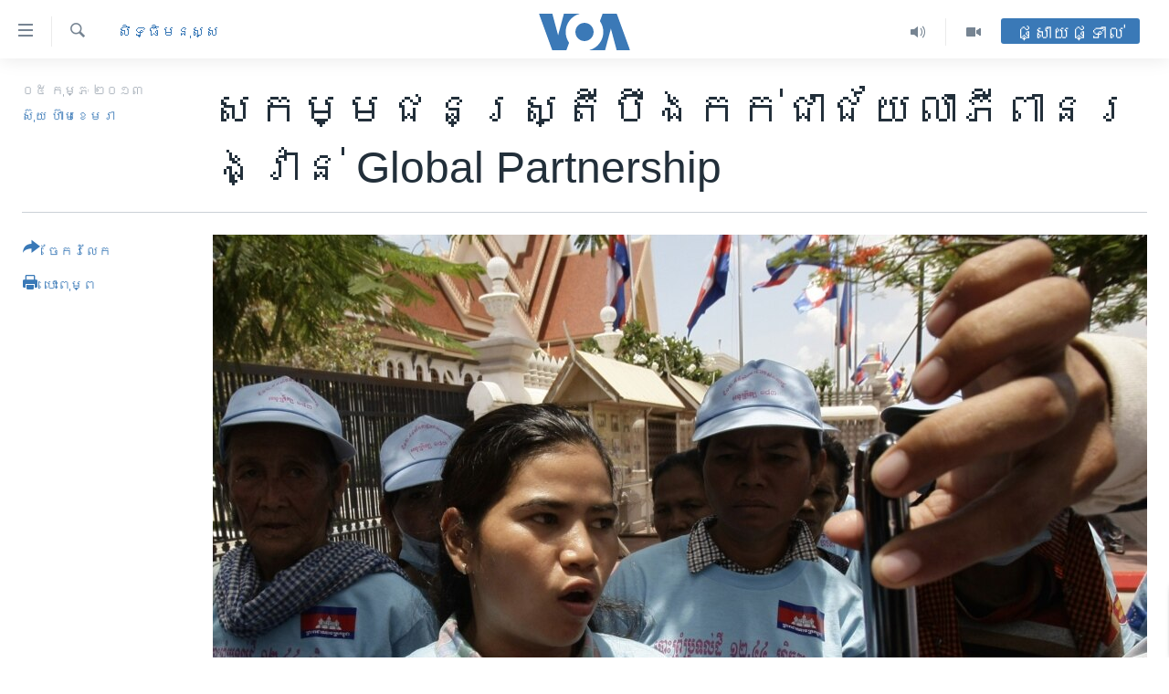

--- FILE ---
content_type: text/html; charset=utf-8
request_url: https://khmer.voanews.com/a/cambodia-land-rights-activist-awarded-global-partnership/1597309.html
body_size: 17669
content:

<!DOCTYPE html>
<html lang="km" dir="ltr" class="no-js">
<head>
<link href="/Content/responsive/VOA/km-KH/VOA-km-KH.css?&amp;av=0.0.0.0&amp;cb=306" rel="stylesheet"/>
<script src="https://tags.voanews.com/voa-pangea/prod/utag.sync.js"></script> <script type='text/javascript' src='https://www.youtube.com/iframe_api' async></script>
<script type="text/javascript">
//a general 'js' detection, must be on top level in <head>, due to CSS performance
document.documentElement.className = "js";
var cacheBuster = "306";
var appBaseUrl = "/";
var imgEnhancerBreakpoints = [0, 144, 256, 408, 650, 1023, 1597];
var isLoggingEnabled = false;
var isPreviewPage = false;
var isLivePreviewPage = false;
if (!isPreviewPage) {
window.RFE = window.RFE || {};
window.RFE.cacheEnabledByParam = window.location.href.indexOf('nocache=1') === -1;
const url = new URL(window.location.href);
const params = new URLSearchParams(url.search);
// Remove the 'nocache' parameter
params.delete('nocache');
// Update the URL without the 'nocache' parameter
url.search = params.toString();
window.history.replaceState(null, '', url.toString());
} else {
window.addEventListener('load', function() {
const links = window.document.links;
for (let i = 0; i < links.length; i++) {
links[i].href = '#';
links[i].target = '_self';
}
})
}
var pwaEnabled = false;
var swCacheDisabled;
</script>
<meta charset="utf-8" />
<title>សកម្មជនស្ត្រីបឹងកក់​ជា​ជ័យលាភី​ពានរង្វាន់​ Global Partnership​</title>
<meta name="description" content="រង្វាន់​នេះ​ផ្តល់​ដោយ​ស្ថាប័ន ​Vital Voice Global Partnership​ បង្កើត​ដោយ​ស្រី​ហ៊ីល​ឡារី គ្លីនតុន ​រដ្ឋមន្ដ្រី​ការ​បរទេស​សហ​រដ្ឋ​អាមេរិក។​" />
<meta name="keywords" content="សិទ្ធិ​មនុស្ស" />
<meta name="viewport" content="width=device-width, initial-scale=1.0" />
<meta http-equiv="X-UA-Compatible" content="IE=edge" />
<meta name="robots" content="max-image-preview:large"><meta property="fb:pages" content="154829473799" />
<meta name="msvalidate.01" content="3286EE554B6F672A6F2E608C02343C0E" />
<meta name="google-site-verification" content="9N67UibWUmTgBbmaYWYsq5uN7iR6xbECfPAJOqOdq1I" />
<link href="https://khmer.voanews.com/a/cambodia-land-rights-activist-awarded-global-partnership/1597309.html" rel="canonical" />
<meta name="apple-mobile-web-app-title" content="វីអូអេ" />
<meta name="apple-mobile-web-app-status-bar-style" content="black" />
<meta name="apple-itunes-app" content="app-id=632618796, app-argument=//1597309.ltr" />
<meta content="សកម្មជនស្ត្រីបឹងកក់​ជា​ជ័យលាភី​ពានរង្វាន់​ Global Partnership​" property="og:title" />
<meta content="រង្វាន់​នេះ​ផ្តល់​ដោយ​ស្ថាប័ន ​Vital Voice Global Partnership​ បង្កើត​ដោយ​ស្រី​ហ៊ីល​ឡារី គ្លីនតុន ​រដ្ឋមន្ដ្រី​ការ​បរទេស​សហ​រដ្ឋ​អាមេរិក។​" property="og:description" />
<meta content="article" property="og:type" />
<meta content="https://khmer.voanews.com/a/cambodia-land-rights-activist-awarded-global-partnership/1597309.html" property="og:url" />
<meta content="វីអូអេ" property="og:site_name" />
<meta content="https://www.facebook.com/VOAKhmer" property="article:publisher" />
<meta content="https://gdb.voanews.com/6b76020c-80f7-4f43-8efc-5330cc82c0ce_w1200_h630.jpg" property="og:image" />
<meta content="1200" property="og:image:width" />
<meta content="630" property="og:image:height" />
<meta content="184356595034015" property="fb:app_id" />
<meta content="ស៊ុយ ហ៊ាមខេមរា" name="Author" />
<meta content="summary_large_image" name="twitter:card" />
<meta content="@voakhmer" name="twitter:site" />
<meta content="https://gdb.voanews.com/6b76020c-80f7-4f43-8efc-5330cc82c0ce_w1200_h630.jpg" name="twitter:image" />
<meta content="សកម្មជនស្ត្រីបឹងកក់​ជា​ជ័យលាភី​ពានរង្វាន់​ Global Partnership​" name="twitter:title" />
<meta content="រង្វាន់​នេះ​ផ្តល់​ដោយ​ស្ថាប័ន ​Vital Voice Global Partnership​ បង្កើត​ដោយ​ស្រី​ហ៊ីល​ឡារី គ្លីនតុន ​រដ្ឋមន្ដ្រី​ការ​បរទេស​សហ​រដ្ឋ​អាមេរិក។​" name="twitter:description" />
<link rel="amphtml" href="https://khmer.voanews.com/amp/cambodia-land-rights-activist-awarded-global-partnership/1597309.html" />
<script type="application/ld+json">{"articleSection":"សិទ្ធិ​មនុស្ស","isAccessibleForFree":true,"headline":"សកម្មជនស្ត្រីបឹងកក់​ជា​ជ័យលាភី​ពានរង្វាន់​ Global Partnership​","inLanguage":"km-KH","keywords":"សិទ្ធិ​មនុស្ស","author":{"@type":"Person","url":"https://khmer.voanews.com/author/ស៊ុយ-ហ៊ាមខេមរា/kvvmi","description":"","image":{"@type":"ImageObject"},"name":"ស៊ុយ ហ៊ាមខេមរា"},"datePublished":"2013-02-05 09:20:58Z","dateModified":"2013-02-05 09:24:58Z","publisher":{"logo":{"width":512,"height":220,"@type":"ImageObject","url":"https://khmer.voanews.com/Content/responsive/VOA/km-KH/img/logo.png"},"@type":"NewsMediaOrganization","url":"https://khmer.voanews.com","sameAs":["https://www.facebook.com/VOAKhmer","https://twitter.com/voakhmer","https://www.youtube.com/VOAKhmer","https://www.instagram.com/voakhmer/","https://t.me/voakhmer"],"name":"វីអូអេ - VOA Khmer","alternateName":""},"@context":"https://schema.org","@type":"NewsArticle","mainEntityOfPage":"https://khmer.voanews.com/a/cambodia-land-rights-activist-awarded-global-partnership/1597309.html","url":"https://khmer.voanews.com/a/cambodia-land-rights-activist-awarded-global-partnership/1597309.html","description":"រង្វាន់​នេះ​ផ្តល់​ដោយ​ស្ថាប័ន ​Vital Voice Global Partnership​ បង្កើត​ដោយ​ស្រី​ហ៊ីល​ឡារី គ្លីនតុន ​រដ្ឋមន្ដ្រី​ការ​បរទេស​សហ​រដ្ឋ​អាមេរិក។​","image":{"width":1080,"height":608,"@type":"ImageObject","url":"https://gdb.voanews.com/6b76020c-80f7-4f43-8efc-5330cc82c0ce_w1080_h608.jpg"},"name":"សកម្មជនស្ត្រីបឹងកក់​ជា​ជ័យលាភី​ពានរង្វាន់​ Global Partnership​"}</script>
<script src="/Scripts/responsive/infographics.b?v=dVbZ-Cza7s4UoO3BqYSZdbxQZVF4BOLP5EfYDs4kqEo1&amp;av=0.0.0.0&amp;cb=306"></script>
<script src="/Scripts/responsive/loader.b?v=Q26XNwrL6vJYKjqFQRDnx01Lk2pi1mRsuLEaVKMsvpA1&amp;av=0.0.0.0&amp;cb=306"></script>
<link rel="icon" type="image/svg+xml" href="/Content/responsive/VOA/img/webApp/favicon.svg" />
<link rel="alternate icon" href="/Content/responsive/VOA/img/webApp/favicon.ico" />
<link rel="apple-touch-icon" sizes="152x152" href="/Content/responsive/VOA/img/webApp/ico-152x152.png" />
<link rel="apple-touch-icon" sizes="144x144" href="/Content/responsive/VOA/img/webApp/ico-144x144.png" />
<link rel="apple-touch-icon" sizes="114x114" href="/Content/responsive/VOA/img/webApp/ico-114x114.png" />
<link rel="apple-touch-icon" sizes="72x72" href="/Content/responsive/VOA/img/webApp/ico-72x72.png" />
<link rel="apple-touch-icon-precomposed" href="/Content/responsive/VOA/img/webApp/ico-57x57.png" />
<link rel="icon" sizes="192x192" href="/Content/responsive/VOA/img/webApp/ico-192x192.png" />
<link rel="icon" sizes="128x128" href="/Content/responsive/VOA/img/webApp/ico-128x128.png" />
<meta name="msapplication-TileColor" content="#ffffff" />
<meta name="msapplication-TileImage" content="/Content/responsive/VOA/img/webApp/ico-144x144.png" />
<link rel="alternate" type="application/rss+xml" title="VOA - Top Stories [RSS]" href="/api/" />
<link rel="sitemap" type="application/rss+xml" href="/sitemap.xml" />
</head>
<body class=" nav-no-loaded cc_theme pg-article print-lay-article js-category-to-nav nojs-images ">
<script type="text/javascript" >
var analyticsData = {url:"https://khmer.voanews.com/a/cambodia-land-rights-activist-awarded-global-partnership/1597309.html",property_id:"467",article_uid:"1597309",page_title:"សកម្មជនស្ត្រីបឹងកក់​ជា​ជ័យលាភី​ពានរង្វាន់​ Global Partnership​",page_type:"article",content_type:"article",subcontent_type:"article",last_modified:"2013-02-05 09:24:58Z",pub_datetime:"2013-02-05 09:20:58Z",pub_year:"2013",pub_month:"02",pub_day:"05",pub_hour:"09",pub_weekday:"Tuesday",section:"សិទ្ធិ​មនុស្ស",english_section:"human-rights",byline:"ស៊ុយ ហ៊ាមខេមរា",categories:"human-rights",domain:"khmer.voanews.com",language:"Khmer",language_service:"VOA Khmer",platform:"web",copied:"no",copied_article:"",copied_title:"",runs_js:"Yes",cms_release:"8.44.0.0.306",enviro_type:"prod",slug:"cambodia-land-rights-activist-awarded-global-partnership",entity:"VOA",short_language_service:"KHM",platform_short:"W",page_name:"សកម្មជនស្ត្រីបឹងកក់​ជា​ជ័យលាភី​ពានរង្វាន់​ Global Partnership​"};
</script>
<noscript><iframe src="https://www.googletagmanager.com/ns.html?id=GTM-N8MP7P" height="0" width="0" style="display:none;visibility:hidden"></iframe></noscript><script type="text/javascript" data-cookiecategory="analytics">
var gtmEventObject = Object.assign({}, analyticsData, {event: 'page_meta_ready'});window.dataLayer = window.dataLayer || [];window.dataLayer.push(gtmEventObject);
if (top.location === self.location) { //if not inside of an IFrame
var renderGtm = "true";
if (renderGtm === "true") {
(function(w,d,s,l,i){w[l]=w[l]||[];w[l].push({'gtm.start':new Date().getTime(),event:'gtm.js'});var f=d.getElementsByTagName(s)[0],j=d.createElement(s),dl=l!='dataLayer'?'&l='+l:'';j.async=true;j.src='//www.googletagmanager.com/gtm.js?id='+i+dl;f.parentNode.insertBefore(j,f);})(window,document,'script','dataLayer','GTM-N8MP7P');
}
}
</script>
<!--Analytics tag js version start-->
<script type="text/javascript" data-cookiecategory="analytics">
var utag_data = Object.assign({}, analyticsData, {});
if(typeof(TealiumTagFrom)==='function' && typeof(TealiumTagSearchKeyword)==='function') {
var utag_from=TealiumTagFrom();var utag_searchKeyword=TealiumTagSearchKeyword();
if(utag_searchKeyword!=null && utag_searchKeyword!=='' && utag_data["search_keyword"]==null) utag_data["search_keyword"]=utag_searchKeyword;if(utag_from!=null && utag_from!=='') utag_data["from"]=TealiumTagFrom();}
if(window.top!== window.self&&utag_data.page_type==="snippet"){utag_data.page_type = 'iframe';}
try{if(window.top!==window.self&&window.self.location.hostname===window.top.location.hostname){utag_data.platform = 'self-embed';utag_data.platform_short = 'se';}}catch(e){if(window.top!==window.self&&window.self.location.search.includes("platformType=self-embed")){utag_data.platform = 'cross-promo';utag_data.platform_short = 'cp';}}
(function(a,b,c,d){ a="https://tags.voanews.com/voa-pangea/prod/utag.js"; b=document;c="script";d=b.createElement(c);d.src=a;d.type="text/java"+c;d.async=true; a=b.getElementsByTagName(c)[0];a.parentNode.insertBefore(d,a); })();
</script>
<!--Analytics tag js version end-->
<!-- Analytics tag management NoScript -->
<noscript>
<img style="position: absolute; border: none;" src="https://ssc.voanews.com/b/ss/bbgprod,bbgentityvoa/1/G.4--NS/1805938655?pageName=voa%3akhm%3aw%3aarticle%3a%e1%9e%9f%e1%9e%80%e1%9e%98%e1%9f%92%e1%9e%98%e1%9e%87%e1%9e%93%e1%9e%9f%e1%9f%92%e1%9e%8f%e1%9f%92%e1%9e%9a%e1%9e%b8%e1%9e%94%e1%9e%b9%e1%9e%84%e1%9e%80%e1%9e%80%e1%9f%8b%e2%80%8b%e1%9e%87%e1%9e%b6%e2%80%8b%e1%9e%87%e1%9f%90%e1%9e%99%e1%9e%9b%e1%9e%b6%e1%9e%97%e1%9e%b8%e2%80%8b%e1%9e%96%e1%9e%b6%e1%9e%93%e1%9e%9a%e1%9e%84%e1%9f%92%e1%9e%9c%e1%9e%b6%e1%9e%93%e1%9f%8b%e2%80%8b%20global%20partnership%e2%80%8b&amp;c6=%e1%9e%9f%e1%9e%80%e1%9e%98%e1%9f%92%e1%9e%98%e1%9e%87%e1%9e%93%e1%9e%9f%e1%9f%92%e1%9e%8f%e1%9f%92%e1%9e%9a%e1%9e%b8%e1%9e%94%e1%9e%b9%e1%9e%84%e1%9e%80%e1%9e%80%e1%9f%8b%e2%80%8b%e1%9e%87%e1%9e%b6%e2%80%8b%e1%9e%87%e1%9f%90%e1%9e%99%e1%9e%9b%e1%9e%b6%e1%9e%97%e1%9e%b8%e2%80%8b%e1%9e%96%e1%9e%b6%e1%9e%93%e1%9e%9a%e1%9e%84%e1%9f%92%e1%9e%9c%e1%9e%b6%e1%9e%93%e1%9f%8b%e2%80%8b%20global%20partnership%e2%80%8b&amp;v36=8.44.0.0.306&amp;v6=D=c6&amp;g=https%3a%2f%2fkhmer.voanews.com%2fa%2fcambodia-land-rights-activist-awarded-global-partnership%2f1597309.html&amp;c1=D=g&amp;v1=D=g&amp;events=event1,event52&amp;c16=voa%20khmer&amp;v16=D=c16&amp;c5=human-rights&amp;v5=D=c5&amp;ch=%e1%9e%9f%e1%9e%b7%e1%9e%91%e1%9f%92%e1%9e%92%e1%9e%b7%e2%80%8b%e1%9e%98%e1%9e%93%e1%9e%bb%e1%9e%9f%e1%9f%92%e1%9e%9f&amp;c15=khmer&amp;v15=D=c15&amp;c4=article&amp;v4=D=c4&amp;c14=1597309&amp;v14=D=c14&amp;v20=no&amp;c17=web&amp;v17=D=c17&amp;mcorgid=518abc7455e462b97f000101%40adobeorg&amp;server=khmer.voanews.com&amp;pageType=D=c4&amp;ns=bbg&amp;v29=D=server&amp;v25=voa&amp;v30=467&amp;v105=D=User-Agent " alt="analytics" width="1" height="1" /></noscript>
<!-- End of Analytics tag management NoScript -->
<!--*** Accessibility links - For ScreenReaders only ***-->
<section>
<div class="sr-only">
<h2>ភ្ជាប់​ទៅ​គេហទំព័រ​ទាក់ទង</h2>
<ul>
<li><a href="#content" data-disable-smooth-scroll="1">រំលង​និង​ចូល​ទៅ​​ទំព័រ​ព័ត៌មាន​​តែ​ម្តង</a></li>
<li><a href="#navigation" data-disable-smooth-scroll="1">រំលង​និង​ចូល​ទៅ​ទំព័រ​រចនាសម្ព័ន្ធ​</a></li>
<li><a href="#txtHeaderSearch" data-disable-smooth-scroll="1">រំលង​និង​ចូល​ទៅ​កាន់​ទំព័រ​ស្វែង​រក</a></li>
</ul>
</div>
</section>
<div dir="ltr">
<div id="page">
<aside>
<div class="c-lightbox overlay-modal">
<div class="c-lightbox__intro">
<h2 class="c-lightbox__intro-title"></h2>
<button class="btn btn--rounded c-lightbox__btn c-lightbox__intro-next" title="បន្ទាប់">
<span class="ico ico--rounded ico-chevron-forward"></span>
<span class="sr-only">បន្ទាប់</span>
</button>
</div>
<div class="c-lightbox__nav">
<button class="btn btn--rounded c-lightbox__btn c-lightbox__btn--close" title="បិទ">
<span class="ico ico--rounded ico-close"></span>
<span class="sr-only">បិទ</span>
</button>
<button class="btn btn--rounded c-lightbox__btn c-lightbox__btn--prev" title="មុន">
<span class="ico ico--rounded ico-chevron-backward"></span>
<span class="sr-only">មុន</span>
</button>
<button class="btn btn--rounded c-lightbox__btn c-lightbox__btn--next" title="បន្ទាប់">
<span class="ico ico--rounded ico-chevron-forward"></span>
<span class="sr-only">បន្ទាប់</span>
</button>
</div>
<div class="c-lightbox__content-wrap">
<figure class="c-lightbox__content">
<span class="c-spinner c-spinner--lightbox">
<img src="/Content/responsive/img/player-spinner.png"
alt="សូម​រង់ចាំ"
title="សូម​រង់ចាំ" />
</span>
<div class="c-lightbox__img">
<div class="thumb">
<img src="" alt="" />
</div>
</div>
<figcaption>
<div class="c-lightbox__info c-lightbox__info--foot">
<span class="c-lightbox__counter"></span>
<span class="caption c-lightbox__caption"></span>
</div>
</figcaption>
</figure>
</div>
<div class="hidden">
<div class="content-advisory__box content-advisory__box--lightbox">
<span class="content-advisory__box-text">This image contains sensitive content which some people may find offensive or disturbing.</span>
<button class="btn btn--transparent content-advisory__box-btn m-t-md" value="text" type="button">
<span class="btn__text">
Click to reveal
</span>
</button>
</div>
</div>
</div>
<div class="print-dialogue">
<div class="container">
<h3 class="print-dialogue__title section-head">ជម្រើស​ក្នុង​ការ​បោះពុម្ព</h3>
<div class="print-dialogue__opts">
<ul class="print-dialogue__opt-group">
<li class="form__group form__group--checkbox">
<input class="form__check " id="checkboxImages" name="checkboxImages" type="checkbox" checked="checked" />
<label for="checkboxImages" class="form__label m-t-md">រូបថត</label>
</li>
<li class="form__group form__group--checkbox">
<input class="form__check " id="checkboxMultimedia" name="checkboxMultimedia" type="checkbox" checked="checked" />
<label for="checkboxMultimedia" class="form__label m-t-md">ពហុព័ត៌មាន</label>
</li>
</ul>
<ul class="print-dialogue__opt-group">
<li class="form__group form__group--checkbox">
<input class="form__check " id="checkboxEmbedded" name="checkboxEmbedded" type="checkbox" checked="checked" />
<label for="checkboxEmbedded" class="form__label m-t-md">ខ្លឹមសារ​ព័ត៌មាន​ដែល​ភ្ជាប់​ពី​ទំព័រ​ផ្សេង</label>
</li>
<li class="hidden">
<input class="form__check " id="checkboxComments" name="checkboxComments" type="checkbox" />
<label for="checkboxComments" class="form__label m-t-md">មតិ</label>
</li>
</ul>
</div>
<div class="print-dialogue__buttons">
<button class="btn btn--secondary close-button" type="button" title="បោះបង់">
<span class="btn__text ">បោះបង់</span>
</button>
<button class="btn btn-cust-print m-l-sm" type="button" title="បោះពុម្ព">
<span class="btn__text ">បោះពុម្ព</span>
</button>
</div>
</div>
</div>
<div class="ctc-message pos-fix">
<div class="ctc-message__inner">Link has been copied to clipboard</div>
</div>
</aside>
<div class="hdr-20 hdr-20--big">
<div class="hdr-20__inner">
<div class="hdr-20__max pos-rel">
<div class="hdr-20__side hdr-20__side--primary d-flex">
<label data-for="main-menu-ctrl" data-switcher-trigger="true" data-switch-target="main-menu-ctrl" class="burger hdr-trigger pos-rel trans-trigger" data-trans-evt="click" data-trans-id="menu">
<span class="ico ico-close hdr-trigger__ico hdr-trigger__ico--close burger__ico burger__ico--close"></span>
<span class="ico ico-menu hdr-trigger__ico hdr-trigger__ico--open burger__ico burger__ico--open"></span>
</label>
<div class="menu-pnl pos-fix trans-target" data-switch-target="main-menu-ctrl" data-trans-id="menu">
<div class="menu-pnl__inner">
<nav class="main-nav menu-pnl__item menu-pnl__item--first">
<ul class="main-nav__list accordeon" data-analytics-tales="false" data-promo-name="link" data-location-name="nav,secnav">
<li class="main-nav__item">
<a class="main-nav__item-name main-nav__item-name--link" href="/p/6039.html" title="កម្ពុជា" data-item-name="cambodia-news" >កម្ពុជា</a>
</li>
<li class="main-nav__item">
<a class="main-nav__item-name main-nav__item-name--link" href="https://khmer.voanews.com/p/7317.html" title="អន្តរជាតិ" target="_blank" rel="noopener">អន្តរជាតិ</a>
</li>
<li class="main-nav__item">
<a class="main-nav__item-name main-nav__item-name--link" href="/z/2290" title="អាមេរិក" data-item-name="united-states" >អាមេរិក</a>
</li>
<li class="main-nav__item">
<a class="main-nav__item-name main-nav__item-name--link" href="/z/7448" title="ចិន" data-item-name="China-news" >ចិន</a>
</li>
<li class="main-nav__item">
<a class="main-nav__item-name main-nav__item-name--link" href="/hellovoa" title="ហេឡូវីអូអេ" data-item-name="hello-voa-show" >ហេឡូវីអូអេ</a>
</li>
<li class="main-nav__item">
<a class="main-nav__item-name main-nav__item-name--link" href="/creativecambodia" title="កម្ពុជាច្នៃប្រតិដ្ឋ" data-item-name="creativecambodia" >កម្ពុជាច្នៃប្រតិដ្ឋ</a>
</li>
<li class="main-nav__item">
<a class="main-nav__item-name main-nav__item-name--link" href="/newsevents" title="ព្រឹត្តិការណ៍ព័ត៌មាន" data-item-name="news-events" >ព្រឹត្តិការណ៍ព័ត៌មាន</a>
</li>
<li class="main-nav__item">
<a class="main-nav__item-name main-nav__item-name--link" href="https://khmer.voanews.com/programs/tv" title="ទូរទស្សន៍ / វីដេអូ​" >ទូរទស្សន៍ / វីដេអូ​</a>
</li>
<li class="main-nav__item">
<a class="main-nav__item-name main-nav__item-name--link" href="http://khmer.voanews.com/programindex.html" title="វិទ្យុ / ផតខាសថ៍" >វិទ្យុ / ផតខាសថ៍</a>
</li>
<li class="main-nav__item">
<a class="main-nav__item-name main-nav__item-name--link" href="/allprograms" title="កម្មវិធីទាំងអស់" data-item-name="allprograms" >កម្មវិធីទាំងអស់</a>
</li>
</ul>
</nav>
<div class="menu-pnl__item">
<a href="https://www.voacambodia.com/" class="menu-pnl__item-link" alt="Khmer English">Khmer English</a>
</div>
<div class="menu-pnl__item menu-pnl__item--social">
<h5 class="menu-pnl__sub-head">បណ្តាញ​សង្គម</h5>
<a href="https://www.facebook.com/VOAKhmer" title="តាមដាន​​តាម​ Facebook" data-analytics-text="follow_on_facebook" class="btn btn--rounded btn--social-inverted menu-pnl__btn js-social-btn btn-facebook" target="_blank" rel="noopener">
<span class="ico ico-facebook-alt ico--rounded"></span>
</a>
<a href="https://twitter.com/voakhmer" title="តាមដាន​​តាម​ Twitter" data-analytics-text="follow_on_twitter" class="btn btn--rounded btn--social-inverted menu-pnl__btn js-social-btn btn-twitter" target="_blank" rel="noopener">
<span class="ico ico-twitter ico--rounded"></span>
</a>
<a href="https://www.youtube.com/VOAKhmer" title="តាមដាន​​តាម​ YouTube" data-analytics-text="follow_on_youtube" class="btn btn--rounded btn--social-inverted menu-pnl__btn js-social-btn btn-youtube" target="_blank" rel="noopener">
<span class="ico ico-youtube ico--rounded"></span>
</a>
<a href="https://www.instagram.com/voakhmer/" title="Follow us on Instagram" data-analytics-text="follow_on_instagram" class="btn btn--rounded btn--social-inverted menu-pnl__btn js-social-btn btn-instagram" target="_blank" rel="noopener">
<span class="ico ico-instagram ico--rounded"></span>
</a>
</div>
<div class="menu-pnl__item">
<a href="/navigation/allsites" class="menu-pnl__item-link">
<span class="ico ico-languages "></span>
ភាសា
</a>
</div>
</div>
</div>
<label data-for="top-search-ctrl" data-switcher-trigger="true" data-switch-target="top-search-ctrl" class="top-srch-trigger hdr-trigger">
<span class="ico ico-close hdr-trigger__ico hdr-trigger__ico--close top-srch-trigger__ico top-srch-trigger__ico--close"></span>
<span class="ico ico-search hdr-trigger__ico hdr-trigger__ico--open top-srch-trigger__ico top-srch-trigger__ico--open"></span>
</label>
<div class="srch-top srch-top--in-header" data-switch-target="top-search-ctrl">
<div class="container">
<form action="/s" class="srch-top__form srch-top__form--in-header" id="form-topSearchHeader" method="get" role="search"><label for="txtHeaderSearch" class="sr-only">ស្វែង​រក</label>
<input type="text" id="txtHeaderSearch" name="k" placeholder="ស្វែង​រក​ពាក្យ..." accesskey="s" value="" class="srch-top__input analyticstag-event" onkeydown="if (event.keyCode === 13) { FireAnalyticsTagEventOnSearch('search', $dom.get('#txtHeaderSearch')[0].value) }" />
<button title="ស្វែង​រក" type="submit" class="btn btn--top-srch analyticstag-event" onclick="FireAnalyticsTagEventOnSearch('search', $dom.get('#txtHeaderSearch')[0].value) ">
<span class="ico ico-search"></span>
</button></form>
</div>
</div>
<a href="/" class="main-logo-link">
<img src="/Content/responsive/VOA/km-KH/img/logo-compact.svg" class="main-logo main-logo--comp" alt="site logo">
<img src="/Content/responsive/VOA/km-KH/img/logo.svg" class="main-logo main-logo--big" alt="site logo">
</a>
</div>
<div class="hdr-20__side hdr-20__side--secondary d-flex">
<a href="/p/6001.html" title="Video" class="hdr-20__secondary-item" data-item-name="video">
<span class="ico ico-video hdr-20__secondary-icon"></span>
</a>
<a href="/programs/radio" title="Audio" class="hdr-20__secondary-item" data-item-name="audio">
<span class="ico ico-audio hdr-20__secondary-icon"></span>
</a>
<a href="/s" title="ស្វែង​រក" class="hdr-20__secondary-item hdr-20__secondary-item--search" data-item-name="search">
<span class="ico ico-search hdr-20__secondary-icon hdr-20__secondary-icon--search"></span>
</a>
<div class="hdr-20__secondary-item live-b-drop">
<div class="live-b-drop__off">
<a href="/live/" class="live-b-drop__link" title="ផ្សាយផ្ទាល់" data-item-name="live">
<span class="badge badge--live-btn badge--live-btn-off">
ផ្សាយផ្ទាល់
</span>
</a>
</div>
<div class="live-b-drop__on hidden">
<label data-for="live-ctrl" data-switcher-trigger="true" data-switch-target="live-ctrl" class="live-b-drop__label pos-rel">
<span class="badge badge--live badge--live-btn">
ផ្សាយផ្ទាល់
</span>
<span class="ico ico-close live-b-drop__label-ico live-b-drop__label-ico--close"></span>
</label>
<div class="live-b-drop__panel" id="targetLivePanelDiv" data-switch-target="live-ctrl"></div>
</div>
</div>
<div class="srch-bottom">
<form action="/s" class="srch-bottom__form d-flex" id="form-bottomSearch" method="get" role="search"><label for="txtSearch" class="sr-only">ស្វែង​រក</label>
<input type="search" id="txtSearch" name="k" placeholder="ស្វែង​រក​ពាក្យ..." accesskey="s" value="" class="srch-bottom__input analyticstag-event" onkeydown="if (event.keyCode === 13) { FireAnalyticsTagEventOnSearch('search', $dom.get('#txtSearch')[0].value) }" />
<button title="ស្វែង​រក" type="submit" class="btn btn--bottom-srch analyticstag-event" onclick="FireAnalyticsTagEventOnSearch('search', $dom.get('#txtSearch')[0].value) ">
<span class="ico ico-search"></span>
</button></form>
</div>
</div>
<img src="/Content/responsive/VOA/km-KH/img/logo-print.gif" class="logo-print" alt="site logo">
<img src="/Content/responsive/VOA/km-KH/img/logo-print_color.png" class="logo-print logo-print--color" alt="site logo">
</div>
</div>
</div>
<script>
if (document.body.className.indexOf('pg-home') > -1) {
var nav2In = document.querySelector('.hdr-20__inner');
var nav2Sec = document.querySelector('.hdr-20__side--secondary');
var secStyle = window.getComputedStyle(nav2Sec);
if (nav2In && window.pageYOffset < 150 && secStyle['position'] !== 'fixed') {
nav2In.classList.add('hdr-20__inner--big')
}
}
</script>
<div class="c-hlights c-hlights--breaking c-hlights--no-item" data-hlight-display="mobile,desktop">
<div class="c-hlights__wrap container p-0">
<div class="c-hlights__nav">
<a role="button" href="#" title="មុន">
<span class="ico ico-chevron-backward m-0"></span>
<span class="sr-only">មុន</span>
</a>
<a role="button" href="#" title="បន្ទាប់">
<span class="ico ico-chevron-forward m-0"></span>
<span class="sr-only">បន្ទាប់</span>
</a>
</div>
<span class="c-hlights__label">
<span class="">ព័ត៌មាន​​ថ្មី</span>
<span class="switcher-trigger">
<label data-for="more-less-1" data-switcher-trigger="true" class="switcher-trigger__label switcher-trigger__label--more p-b-0" title="ផ្សេង​ទៀត">
<span class="ico ico-chevron-down"></span>
</label>
<label data-for="more-less-1" data-switcher-trigger="true" class="switcher-trigger__label switcher-trigger__label--less p-b-0" title="បិទ">
<span class="ico ico-chevron-up"></span>
</label>
</span>
</span>
<ul class="c-hlights__items switcher-target" data-switch-target="more-less-1">
</ul>
</div>
</div> <div id="content">
<main class="container">
<div class="hdr-container">
<div class="row">
<div class="col-category col-xs-12 col-md-2 pull-left"> <div class="category js-category">
<a class="" href="/z/2967">សិទ្ធិ​មនុស្ស</a> </div>
</div><div class="col-title col-xs-12 col-md-10 pull-right"> <h1 class="title pg-title">
សកម្មជនស្ត្រីបឹងកក់​ជា​ជ័យលាភី​ពានរង្វាន់​ Global Partnership​
</h1>
</div><div class="col-publishing-details col-xs-12 col-sm-12 col-md-2 pull-left"> <div class="publishing-details ">
<div class="published">
<span class="date" >
<time pubdate="pubdate" datetime="2013-02-05T16:20:58+07:00">
០៥ កុម្ភៈ ២០១៣
</time>
</span>
</div>
<div class="links">
<ul class="links__list links__list--column">
<li class="links__item">
<a class="links__item-link" href="/author/ស៊ុយ-ហ៊ាមខេមរា/kvvmi" title="ស៊ុយ ហ៊ាមខេមរា">ស៊ុយ ហ៊ាមខេមរា</a>
</li>
</ul>
</div>
</div>
</div><div class="col-lg-12 separator"> <div class="separator">
<hr class="title-line" />
</div>
</div><div class="col-multimedia col-xs-12 col-md-10 pull-right"> <div class="cover-media">
<figure class="media-image js-media-expand">
<div class="img-wrap">
<div class="thumb thumb16_9">
<img src="https://gdb.voanews.com/6b76020c-80f7-4f43-8efc-5330cc82c0ce_w250_r1_s.jpg" alt="អ្នក​ស្រី​ទេព វណ្ណនី​" />
</div>
</div>
<figcaption>
<span class="caption">អ្នក​ស្រី​ទេព វណ្ណនី​</span>
</figcaption>
</figure>
</div>
</div><div class="col-xs-12 col-md-2 pull-left article-share pos-rel"> <div class="share--box">
<div class="sticky-share-container" style="display:none">
<div class="container">
<a href="https://khmer.voanews.com" id="logo-sticky-share">&nbsp;</a>
<div class="pg-title pg-title--sticky-share">
សកម្មជនស្ត្រីបឹងកក់​ជា​ជ័យលាភី​ពានរង្វាន់​ Global Partnership​
</div>
<div class="sticked-nav-actions">
<!--This part is for sticky navigation display-->
<p class="buttons link-content-sharing p-0 ">
<button class="btn btn--link btn-content-sharing p-t-0 " id="btnContentSharing" value="text" role="Button" type="" title="ជ្រើសរើស​​មធ្យោបាយ​ចែក​រំលែក​ផ្សេង​ទៀត">
<span class="ico ico-share ico--l"></span>
<span class="btn__text ">
ចែករំលែក
</span>
</button>
</p>
<aside class="content-sharing js-content-sharing js-content-sharing--apply-sticky content-sharing--sticky"
role="complementary"
data-share-url="https://khmer.voanews.com/a/cambodia-land-rights-activist-awarded-global-partnership/1597309.html" data-share-title="សកម្មជនស្ត្រីបឹងកក់​ជា​ជ័យលាភី​ពានរង្វាន់​ Global Partnership​" data-share-text="រង្វាន់​នេះ​ផ្តល់​ដោយ​ស្ថាប័ន ​Vital Voice Global Partnership​ បង្កើត​ដោយ​ស្រី​ហ៊ីល​ឡារី គ្លីនតុន ​រដ្ឋមន្ដ្រី​ការ​បរទេស​សហ​រដ្ឋ​អាមេរិក។​">
<div class="content-sharing__popover">
<h6 class="content-sharing__title">ចែករំលែក</h6>
<button href="#close" id="btnCloseSharing" class="btn btn--text-like content-sharing__close-btn">
<span class="ico ico-close ico--l"></span>
</button>
<ul class="content-sharing__list">
<li class="content-sharing__item">
<div class="ctc ">
<input type="text" class="ctc__input" readonly="readonly">
<a href="" js-href="https://khmer.voanews.com/a/cambodia-land-rights-activist-awarded-global-partnership/1597309.html" class="content-sharing__link ctc__button">
<span class="ico ico-copy-link ico--rounded ico--s"></span>
<span class="content-sharing__link-text">Copy link</span>
</a>
</div>
</li>
<li class="content-sharing__item">
<a href="https://facebook.com/sharer.php?u=https%3a%2f%2fkhmer.voanews.com%2fa%2fcambodia-land-rights-activist-awarded-global-partnership%2f1597309.html"
data-analytics-text="share_on_facebook"
title="Facebook" target="_blank"
class="content-sharing__link js-social-btn">
<span class="ico ico-facebook ico--rounded ico--s"></span>
<span class="content-sharing__link-text">Facebook</span>
</a>
</li>
<li class="content-sharing__item">
<a href="https://twitter.com/share?url=https%3a%2f%2fkhmer.voanews.com%2fa%2fcambodia-land-rights-activist-awarded-global-partnership%2f1597309.html&amp;text=%e1%9e%9f%e1%9e%80%e1%9e%98%e1%9f%92%e1%9e%98%e1%9e%87%e1%9e%93%e1%9e%9f%e1%9f%92%e1%9e%8f%e1%9f%92%e1%9e%9a%e1%9e%b8%e1%9e%94%e1%9e%b9%e1%9e%84%e1%9e%80%e1%9e%80%e1%9f%8b%e2%80%8b%e1%9e%87%e1%9e%b6%e2%80%8b%e1%9e%87%e1%9f%90%e1%9e%99%e1%9e%9b%e1%9e%b6%e1%9e%97%e1%9e%b8%e2%80%8b%e1%9e%96%e1%9e%b6%e1%9e%93%e1%9e%9a%e1%9e%84%e1%9f%92%e1%9e%9c%e1%9e%b6%e1%9e%93%e1%9f%8b%e2%80%8b+Global+Partnership%e2%80%8b"
data-analytics-text="share_on_twitter"
title="Twitter" target="_blank"
class="content-sharing__link js-social-btn">
<span class="ico ico-twitter ico--rounded ico--s"></span>
<span class="content-sharing__link-text">Twitter</span>
</a>
</li>
<li class="content-sharing__item visible-xs-inline-block visible-sm-inline-block">
<a href="whatsapp://send?text=https%3a%2f%2fkhmer.voanews.com%2fa%2fcambodia-land-rights-activist-awarded-global-partnership%2f1597309.html"
data-analytics-text="share_on_whatsapp"
title="WhatsApp" target="_blank"
class="content-sharing__link js-social-btn">
<span class="ico ico-whatsapp ico--rounded ico--s"></span>
<span class="content-sharing__link-text">WhatsApp</span>
</a>
</li>
<li class="content-sharing__item visible-md-inline-block visible-lg-inline-block">
<a href="https://web.whatsapp.com/send?text=https%3a%2f%2fkhmer.voanews.com%2fa%2fcambodia-land-rights-activist-awarded-global-partnership%2f1597309.html"
data-analytics-text="share_on_whatsapp_desktop"
title="WhatsApp" target="_blank"
class="content-sharing__link js-social-btn">
<span class="ico ico-whatsapp ico--rounded ico--s"></span>
<span class="content-sharing__link-text">WhatsApp</span>
</a>
</li>
<li class="content-sharing__item visible-xs-inline-block visible-sm-inline-block">
<a href="https://line.me/R/msg/text/?https%3a%2f%2fkhmer.voanews.com%2fa%2fcambodia-land-rights-activist-awarded-global-partnership%2f1597309.html"
data-analytics-text="share_on_line"
title="Line" target="_blank"
class="content-sharing__link js-social-btn">
<span class="ico ico-line ico--rounded ico--s"></span>
<span class="content-sharing__link-text">Line</span>
</a>
</li>
<li class="content-sharing__item visible-md-inline-block visible-lg-inline-block">
<a href="https://timeline.line.me/social-plugin/share?url=https%3a%2f%2fkhmer.voanews.com%2fa%2fcambodia-land-rights-activist-awarded-global-partnership%2f1597309.html"
data-analytics-text="share_on_line_desktop"
title="Line" target="_blank"
class="content-sharing__link js-social-btn">
<span class="ico ico-line ico--rounded ico--s"></span>
<span class="content-sharing__link-text">Line</span>
</a>
</li>
<li class="content-sharing__item">
<a href="mailto:?body=https%3a%2f%2fkhmer.voanews.com%2fa%2fcambodia-land-rights-activist-awarded-global-partnership%2f1597309.html&amp;subject=សកម្មជនស្ត្រីបឹងកក់​ជា​ជ័យលាភី​ពានរង្វាន់​ Global Partnership​"
title="Email"
class="content-sharing__link ">
<span class="ico ico-email ico--rounded ico--s"></span>
<span class="content-sharing__link-text">Email</span>
</a>
</li>
</ul>
</div>
</aside>
</div>
</div>
</div>
<div class="links">
<p class="buttons link-content-sharing p-0 ">
<button class="btn btn--link btn-content-sharing p-t-0 " id="btnContentSharing" value="text" role="Button" type="" title="ជ្រើសរើស​​មធ្យោបាយ​ចែក​រំលែក​ផ្សេង​ទៀត">
<span class="ico ico-share ico--l"></span>
<span class="btn__text ">
ចែករំលែក
</span>
</button>
</p>
<aside class="content-sharing js-content-sharing " role="complementary"
data-share-url="https://khmer.voanews.com/a/cambodia-land-rights-activist-awarded-global-partnership/1597309.html" data-share-title="សកម្មជនស្ត្រីបឹងកក់​ជា​ជ័យលាភី​ពានរង្វាន់​ Global Partnership​" data-share-text="រង្វាន់​នេះ​ផ្តល់​ដោយ​ស្ថាប័ន ​Vital Voice Global Partnership​ បង្កើត​ដោយ​ស្រី​ហ៊ីល​ឡារី គ្លីនតុន ​រដ្ឋមន្ដ្រី​ការ​បរទេស​សហ​រដ្ឋ​អាមេរិក។​">
<div class="content-sharing__popover">
<h6 class="content-sharing__title">ចែករំលែក</h6>
<button href="#close" id="btnCloseSharing" class="btn btn--text-like content-sharing__close-btn">
<span class="ico ico-close ico--l"></span>
</button>
<ul class="content-sharing__list">
<li class="content-sharing__item">
<div class="ctc ">
<input type="text" class="ctc__input" readonly="readonly">
<a href="" js-href="https://khmer.voanews.com/a/cambodia-land-rights-activist-awarded-global-partnership/1597309.html" class="content-sharing__link ctc__button">
<span class="ico ico-copy-link ico--rounded ico--l"></span>
<span class="content-sharing__link-text">Copy link</span>
</a>
</div>
</li>
<li class="content-sharing__item">
<a href="https://facebook.com/sharer.php?u=https%3a%2f%2fkhmer.voanews.com%2fa%2fcambodia-land-rights-activist-awarded-global-partnership%2f1597309.html"
data-analytics-text="share_on_facebook"
title="Facebook" target="_blank"
class="content-sharing__link js-social-btn">
<span class="ico ico-facebook ico--rounded ico--l"></span>
<span class="content-sharing__link-text">Facebook</span>
</a>
</li>
<li class="content-sharing__item">
<a href="https://twitter.com/share?url=https%3a%2f%2fkhmer.voanews.com%2fa%2fcambodia-land-rights-activist-awarded-global-partnership%2f1597309.html&amp;text=%e1%9e%9f%e1%9e%80%e1%9e%98%e1%9f%92%e1%9e%98%e1%9e%87%e1%9e%93%e1%9e%9f%e1%9f%92%e1%9e%8f%e1%9f%92%e1%9e%9a%e1%9e%b8%e1%9e%94%e1%9e%b9%e1%9e%84%e1%9e%80%e1%9e%80%e1%9f%8b%e2%80%8b%e1%9e%87%e1%9e%b6%e2%80%8b%e1%9e%87%e1%9f%90%e1%9e%99%e1%9e%9b%e1%9e%b6%e1%9e%97%e1%9e%b8%e2%80%8b%e1%9e%96%e1%9e%b6%e1%9e%93%e1%9e%9a%e1%9e%84%e1%9f%92%e1%9e%9c%e1%9e%b6%e1%9e%93%e1%9f%8b%e2%80%8b+Global+Partnership%e2%80%8b"
data-analytics-text="share_on_twitter"
title="Twitter" target="_blank"
class="content-sharing__link js-social-btn">
<span class="ico ico-twitter ico--rounded ico--l"></span>
<span class="content-sharing__link-text">Twitter</span>
</a>
</li>
<li class="content-sharing__item visible-xs-inline-block visible-sm-inline-block">
<a href="whatsapp://send?text=https%3a%2f%2fkhmer.voanews.com%2fa%2fcambodia-land-rights-activist-awarded-global-partnership%2f1597309.html"
data-analytics-text="share_on_whatsapp"
title="WhatsApp" target="_blank"
class="content-sharing__link js-social-btn">
<span class="ico ico-whatsapp ico--rounded ico--l"></span>
<span class="content-sharing__link-text">WhatsApp</span>
</a>
</li>
<li class="content-sharing__item visible-md-inline-block visible-lg-inline-block">
<a href="https://web.whatsapp.com/send?text=https%3a%2f%2fkhmer.voanews.com%2fa%2fcambodia-land-rights-activist-awarded-global-partnership%2f1597309.html"
data-analytics-text="share_on_whatsapp_desktop"
title="WhatsApp" target="_blank"
class="content-sharing__link js-social-btn">
<span class="ico ico-whatsapp ico--rounded ico--l"></span>
<span class="content-sharing__link-text">WhatsApp</span>
</a>
</li>
<li class="content-sharing__item visible-xs-inline-block visible-sm-inline-block">
<a href="https://line.me/R/msg/text/?https%3a%2f%2fkhmer.voanews.com%2fa%2fcambodia-land-rights-activist-awarded-global-partnership%2f1597309.html"
data-analytics-text="share_on_line"
title="Line" target="_blank"
class="content-sharing__link js-social-btn">
<span class="ico ico-line ico--rounded ico--l"></span>
<span class="content-sharing__link-text">Line</span>
</a>
</li>
<li class="content-sharing__item visible-md-inline-block visible-lg-inline-block">
<a href="https://timeline.line.me/social-plugin/share?url=https%3a%2f%2fkhmer.voanews.com%2fa%2fcambodia-land-rights-activist-awarded-global-partnership%2f1597309.html"
data-analytics-text="share_on_line_desktop"
title="Line" target="_blank"
class="content-sharing__link js-social-btn">
<span class="ico ico-line ico--rounded ico--l"></span>
<span class="content-sharing__link-text">Line</span>
</a>
</li>
<li class="content-sharing__item">
<a href="mailto:?body=https%3a%2f%2fkhmer.voanews.com%2fa%2fcambodia-land-rights-activist-awarded-global-partnership%2f1597309.html&amp;subject=សកម្មជនស្ត្រីបឹងកក់​ជា​ជ័យលាភី​ពានរង្វាន់​ Global Partnership​"
title="Email"
class="content-sharing__link ">
<span class="ico ico-email ico--rounded ico--l"></span>
<span class="content-sharing__link-text">Email</span>
</a>
</li>
</ul>
</div>
</aside>
<p class="link-print visible-md visible-lg buttons p-0">
<button class="btn btn--link btn-print p-t-0" onclick="if (typeof FireAnalyticsTagEvent === 'function') {FireAnalyticsTagEvent({ on_page_event: 'print_story' });}return false" title="(CTRL+P)">
<span class="ico ico-print"></span>
<span class="btn__text">បោះពុម្ព</span>
</button>
</p>
</div>
</div>
</div>
</div>
</div>
<div class="body-container">
<div class="row">
<div class="col-xs-12 col-sm-12 col-md-10 col-lg-10 pull-right">
<div class="row">
<div class="col-xs-12 col-sm-12 col-md-8 col-lg-8 pull-left bottom-offset content-offset">
<div class="intro intro--bold" >
<p >រង្វាន់​នេះ​ផ្តល់​ដោយ​ស្ថាប័ន ​Vital Voice Global Partnership​ បង្កើត​ដោយ​ស្រី​ហ៊ីល​ឡារី គ្លីនតុន ​រដ្ឋមន្ដ្រី​ការ​បរទេស​សហ​រដ្ឋ​អាមេរិក។​</p>
</div>
<div id="article-content" class="content-floated-wrap fb-quotable">
<div class="wsw">
<div>
ភ្នំពេញ៖ នៅពេល​រំឭក​ដល់​ជម្លោះ​ដីធ្លី​នៅ​តំបន់​បឹងកក់ ​ប្រជា​ពលរដ្ឋ​ក្រុង​ភ្នំពេញ​ភាគច្រើន​គិត​ដល់​ឈ្មោះ​អ្នក​ស្រី​ទេព វណ្ណនី​ ដែល​ជា​ស្ត្រី​វ័យ​កណ្តាល​ម្នាក់​ដែល​បាន​ដឹកនាំ​ការ​តស៊ូ​យ៉ាង​ខ្លាំងក្លា​ប្រកប​ដោយ​វោហា​សព្ទ។​<br />
</div>
<div>
ជា​ម្តាយ​កូន​ពីរ​នាក់​ អ្នកស្រី​ទេព វ​ណ្ណនី​ស្ថិត​នៅ​ក្នុង​គ្រួសារ​មួយ​ក្នុង​ចំណោម​គ្រួសារ​សរុប​ជាង​៤០០០​ដែល​ត្រូវ​បណ្តេញ​ចេញ​ពី​តំបន់​បឹងកក់​ នៅពេល​ដែល​រដ្ឋាភិបាល​ប្រគល់​តំបន់​បឹង​ស្រូប​ទឹក​ជំនន់​ដ៏​ធំ​កណ្តាល​រាជធានី​នេះ​ ឲ្យ​ក្រុម​ហ៊ុន​ស៊ូកាគូអ៊ីន​សម្រាប់​វិនិយោគ​លំនៅដ្ឋាន​ទំនើប​និង​មណ្ឌល​ពាណិជ្ជ​កម្ម។​</div>
<div>
<br />
នៅ​ពេលនោះ​ស្ត្រីសហគមន៍​ក្រីក្រ​នេះ​មួយ​ក្រុម​បាន​ងើប​ឡើង​តវ៉ា​ដើម្បី​ទាមទារ​សំណង​សមស្រប​ និង​ត្រឹមត្រូវ។ ​ដោយ​សារភាព​ក្លៀវក្លា​របស់​អ្នកស្រី ​អ្នកស្រី​ទេព វ​ណ្ណនី​ត្រូវ​ក្រុម​អ្នក​តវ៉ា​ជ្រើសតាំង​ជា​តំណាង​របស់​ពួកគេ។ អ្នកស្រី​និយាយថា៖</div>
<div>
<br />
«ដោយសារតែ​ការ​អភិវឌ្ឍ​ដោយ​បង្ខំ​ ការ​អភិវឌ្ឍ​ដោយ​គំរាម​កំហែង​ពី​សំណាក់​ក្រុម​ហ៊ុន ​ប្រសិន​បើ​ពួក​គាត់​នៅតែ​បន្ត​តស៊ូ​យ៉ូរៗ​ទៅ​ ពួក​គាត់​ខ្លាច​ត្រូវ​គេ​បណ្តេញ​ចេញ​ដោយ​គ្មាន​សំណង ​សូម្បី​តែ​មួយ​កាក់​ មួយ​សេន។​ ជាក់ស្តែង​ យើង​ឃើញ​ថា​ ក្រុម​ហ៊ុន​បាន​បូម​ភក់​មក​ចាក់​ពន្លិច​១៨​គ្រួសារ​ ដោយ​គ្មាន​សំណងអ្វី​ទាំងអស់​រហូត​មក​ទល់សព្វ​ថ្ងៃ​ហ្នឹង»។​</div>
<div>
<br />
សម្លេង​របស់​ស្ត្រី​មួយ​ក្រុម​ត្រូវ​បាន​ដឹង​ឮ​ មិន​ត្រឹមតែ​ក្នុង​ប្រទេស​ទេ​ ប៉ុន្តែ​ការ​តស៊ូ​របស់​ពួកគេ​ដែល​ពោរពេញ​ដោយ​ការ​បង្ក្រាប​ ការ​រារាំង​បាន​ឮ​សុះសាយ​ក្នុង​ពិភព​លោក។​</div>
<div>
<br />
ក្នុង​រយៈពេល​ជិត​ប្រាំ​ឆ្នាំ​ ស្ត្រី​និង​បុរស​ក្នុង​សហគមន៍​បឹងកក់​ចំនួន​១៥​នាក់​ត្រូវ​ចាប់ខ្លួន​ដាក់​ពន្ធនាគារ។​</div>
<div>
អ្នកស្រី​ទេព វ​ណ្ណនី​ហាក់ដូចជា​ដឹង​ពី​ការ​ប្រឈម​នេះ​ជាមុន​រួច​ជា​ស្រេច។​</div>
<div>
<br />
«ស្ត្រី​បឹងកក់​នេះ​១៥​នាក់ហើយ​ដែល​ធ្លាប់ជា​ប់ព​ន្ធនាគារ​ រួមទាំង​បុរស​ម្នាក់​ទៀត។​ ឈាន​ជើង​ចូលរួម​ជាមួយ​ប្រជា​ពលរដ្ឋ​តំបន់​បឹងកក់​នេះ​គឺសុទ្ធចិត្ត​លះបង់​ជីវិត​ទៀត​ផង ​មិន​ត្រឹមតែ​មិន​ខ្លាច​ជាប់គុក​ទេគឺ​ហ៊ាន​លះបង់​ជី​វិត​ទៀត​ផង​ ធ្វើ​យ៉ាង​ដូច​ម្តេច​ដើម្បី​បាន​នូវ​ការ​គោរព ​និង​យុត្តិធ៌ម​ មិនមែន​ប្រឆាំង​ទៅ​នឹង​ការ​អភិវឌ្ឍ​របស់រដ្ឋាភិបាល​ទេ»។​</div>
<div>
<br />
ដោយសារ​ការលះបង់​នៃ​ក្រុម​ស្ត្រី​បឹងកក់​ទាំងនេះ ​ទើប​បាន​ជា​អ្នកស្រី​ទេព វណ្ណនី​ ត្រូវ​បាន​ជ្រើសរើស​ជា​ជ័យលាភី​ពានរង្វាន់​ Global Partnership ​កាលពី​ខែវិច្ឆិកា​ឆ្នាំ​២០១២​នេះ។ ​រង្វាន់​នេះ​ផ្តល់​ដោយ​ស្ថាប័ន​Vital Voice Global Partnership​ បង្កើត​ដោយ​ស្រី​ហ៊ីល​ឡារី គ្លីនតុន ​រដ្ឋមន្ដ្រី​ការ​បរទេស​សហ​រដ្ឋ​អាមេរិក។​</div>
<div>
<br />
ពានរង្វាន់​ Global Partnership ​ផ្តល់​ជូន​ស្ត្រី​ក្នុង​ពិភពលោក​ជា​រៀងរាល់​ឆ្នាំ​ចំនួន​ប្រាំ​នាក់​សម្រាប់​វីរភាព​លេចធ្លោ​ និង​បង្ហាញ​ពី​ភាព​ដឹកនាំ ​មាន​សេចក្តី​ក្លាយ​ហាន​ក្នុង​ការ​ចេញ​មុខ​តស៊ូ ​និង​ការពារ​សិទ្ធិ​ស្ត្រី។​</div>
<div>
ការ​ផ្តល់​រង្វាន់​នេះ​បានធ្វើ​ឲ្យ​អ្នកស្រី​ទេព វណ្ណនីមានការ​ភ្ញាក់ផ្អើល​ជា​ខ្លាំង។​</div>
<div>
<br />
«ខ្ញុំ​មិនដែល​ដឹង​ថា​ ការ​តស៊ូ​ហ្នឹង​នឹង​ធ្វើ​ឲ្យ​ខ្ញុំ​បាន​ទទួល​រង្វាន់​អ្វី​នោះ​ទេ ​ហើយ​ការ​តស៊ូ​នេះ​គឺ​មានបំណង​សម្រាប់តែ​ការស្វែងរក​យុត្តិ​ធម៌​សម្រាប់​ប្រជាជន​នៅ​បឹងកក់​តែ​ប៉ុណ្ណោះ។ យើង​មិន​ដឹង​ផង​ថា ​គេ​ជ្រើស​រើស​យើង។​ ខ្ញុំ​មាន​ការ​ភា្ញក់​ផ្អើល ​និង​រំភើប​ដែរ​ និយាយ​ដោយ​ត្រង់​តែម្តង​ទៅ»។​</div>
<div>
<br />
យ៉ាងណាក្តី ​ស្ត្រី​វ័យ​៣១​ឆ្នាំ​រូប​នេះ​ក៏បាន​ប្រាប់​ដែរ​ថា​ ពាន់​រង្វាន់​មួយ​នេះ​ពិត​ជា​មាន​សារៈសំខាន់​ណាស់​ គឺ​មិនមែន​សម្រាប់តែ​អ្នកស្រី​ម្នាក់​នោះ​ទេ​ ប៉ុន្តែ​សម្រាប់​ស្ត្រី​នៅ​តំបន់​បឹងកក់​ទាំងអស់​តែម្តង​ដែល​បាន​ជំនះ​រាល់​ការ​លំបាក​នានា​ក្នុង​ការ​តស៊ូ​ក្នុង​ជម្លោះដីធ្លី​នៅ​តំបន់​ដែល​ខ្លួន​ធ្លាប់​រស់នៅ។​ លើស​ពីនោះ​ទៅទៀត​អ្នកស្រី​បញ្ជាក់​ថា ​វា​ក៏​ជា​ការ​លើក​ទឹកចិត្ត​មួយ​សម្រាប់​ដល់​ស្ត្រី​ទាំងអស់​នៅ​កម្ពុជា។</div>
<div>
<br />
អ្នកស្រី​ទេព វណ្ណនី​បាន​ចាក​ចេញពី​ខេត្ត​កំពត​មក​រស់នៅ​ក្នុង​រាជធានី​ភ្នំពេញ​នៅ​ឆ្នាំ​១៩៩៨​ ហើយ​ប្រាំបី​ឆ្នាំ​ក្រោយមក​ក្រុម​គ្រួសារ​របស់​អ្នកស្រី​បាន​ចូល​មករស់​នៅ​ក្នុង​ភូមិ​២២​នៃ​តំបន់​បឹងកក់​ ​ហើយអ្នកស្រី​បាន​រៀបការនៅទីនេះ។​</div>
<div>
<br />
ជា​កូន​ទី​ប្រាំ​នៃ​គ្រួសារ​ដ៏​ក្រីក្រ​ដែល​មាន​សមាជិក​ចំនួន​៩​នាក់ ​អ្នកស្រី​ទេព វណ្ណនី​ បាន​បញ្ចប់​ការសិក្សា​ត្រឹម​ថ្នាក់​ទី​៩​ប៉ុណ្ណោះ។​</div>
<div>
<br />
ស្វាមី​របស់គាត់​ធ្វើ​ជា​ទាហាន​ផង​និង​ឆ្លៀត​ថត​រូប​លក់​ផង​ដើម្បី​រក​កម្រៃ​ក្រៅពី​ប្រាក់ខែ​រាជការ​ដែល​មិន​អាច​ឲ្យ​គាត់​ទ្រទ្រង់​ជីវភាព​បាន។​</div>
<div>
<br />
អ្នកស្រី​ប្រាប់​ថា​ ខ្សែ​ជីវិត​របស់​អ្នកស្រី ​និង​ក្រុមគ្រួសារ​បាន​ផ្លាស់ប្តូរ​នៅ​ពេល​ដែល​រដ្ឋាភិបាល​បាន​សម្រេច​ផ្តល់​ដី​តំបន់​បឹងកក់​ដែល​មាន​ទំហំ​១៣៣​ហិចតា​ឲ្យ​ក្រុមហ៊ុន​ស៊ូកាគូអ៊ីន​វិនិយោគ។​</div>
<div>
<br />
«ពីមុន​ពេល​នៃ​ការ​អភិវឌ្ឍឆ្នាំ​២០០៨ ​ខ្ញុំ​បាន​លក់ដូរ​របស់​បន្តិច​បន្ទួច​ របស់​ញុំ​ គ្រឿង​ទេស​ផ្សេងៗ។​ ប៉ុន្តែ​ក្រោយ​ពេល​ឆ្នាំ​២០១០​នៃ​ការ​អភិវឌ្ឍរួចមក​ យើង​លែង​បាន​លក់ដូរ​អ្វី​ទៀត​ហើយ។ ​ដោយហេតុ​ថា ​ប្រជា​ពលរដ្ឋ​មាន​ការ​ជ្រួលច្របល់​ពី​ការ​ផ្លាស់ប្តូរ​ទៅ​លំនៅ។​ យើង​គិតតែ​បន្ត​ការ​ព្រួយបារម្ភ​នានា​ ពី​ការ​បណ្តេញ​ចេញ​ពី​លំនៅ​ដ្ឋាន»។​</div>
<div>
<br />
ប៉ុន្តែ​ផលវិបាក​មាន​ច្រើន​ជាង​នេះ​ទៀត​ នៅពេល​ដែល​អ្នកស្រី​ទេព វណ្ណនី​ និង​ស្ត្រី​ជាង​ដប់​នាក់​ផ្សេង​ទៀត​នៃ​សហគមន៍​បឹងកក់​ត្រូវ​ចាប់​ខ្លួន​ដាក់​ពន្ធនាគារ។​ នៅ​ពេល​នោះ​បន្ទុក​ទាំងអស់​ត្រូវ​ស្ថិត​លើ​ប្តី​របស់​គាត់។​</div>
<div>
<br />
«ធ្វើ​អត់​សូវ​ដាច់​ដូច​មុន​ទេ​ ពី​ព្រោះ​ថា​ យើង​អត់​សូវ​មាន​ពេលវេលា​ធ្វើ​ដូច​មុន​ទេ​គឺ​រវល់​ក្នុង​ការ​តវ៉ា។ ​<br />
<br />
បាត់បង់​តួនាទី​ជា​ម្តាយ​ដ៏​ល្អ ​ភរិយា​ល្អ។ ខ្វះ​ពេលវេលា​សម្រាប់​គ្រួសារ។ ​ខ្ញុំ​ធ្លាប់ជា​ប់ព​ន្ធនា​គារ​ព្រៃ​ស​រយៈ​ពេល​១​ខែ​៣​ថ្ងៃ។​ ដូច​ពេល​...​គេ​ចាប់​យើង​ដោយ​បង្ខំ។​ ពេល​គេ​បិទទ្វារ​ឡាន​អញ្ចឹង​ទៅ​ វា​ធ្វើ​ឲ្យ​យើង​បាក់​មេដៃ។​ យើង​ឈឺ​ចិត្ត​ ទាំង​ផ្លូវកាយ ​និង​ផ្លូវចិត្ត​តែម្តង»។​</div>
<div>
<br />
ស្វាមី​របស់​អ្នកស្រី​គឺ​លោក​គង់ ជា​ត្រូវ​អង្គភាព​ផ្អាក​ពី​ការងារ​ ដោយសារតែ​សកម្ម​ភាព​តវ៉ា​យ៉ាង​ខ្លាំងក្លា​ដែល​ក្រុម​អាជ្ញាធរ​ចាត់​ទុក​ថា​ ជា​សកម្មភាព​ប្រឆាំង​នឹង​រដ្ឋាភិ​បាល។ ​ប៉ុន្តែ​វិធានការ​នេះ​មិន​បាន​បំបាក់ស្មារតី​របស់​គាត់ មិន​អាចឲ្យ​គាត់​ឈប់​គាំទ្រ​សកម្មភាព​ប្រពន្ធ​របស់​ខ្លួន​នោះ​ទេ។<br />
<br />
លោកនិយាយថា៖</div>
<div>
«ខ្ញុំ​មិន​នឹក​ស្មាន​ដល់​ដែរ​ថា ​គាត់​ទទួល​ពាន់រង្វាន់ ​ពីព្រោះ​ប្រពន្ធ​ខ្ញុំ​ហ្នឹង​ កាល​ពីមុន​គ្រាន់​ជា​អ្នក​លក់ដូរ ​និង​ជា​ស្ត្រី​មេផ្ទះ»។​</div>
<div>
<br />
អ្នកស្រី​ទេព វ​ណ្ណនីនៅតែ​មាន​សុទិដ្ឋិនិយម​ក្នុង​ការ​តស៊ូ​របស់​ប្រជា​ពលរដ្ឋ​សហគមន៍​បឹងកក់​ ជាពិសេស​ចំពោះ​ការ​សន្យា​របស់​រដ្ឋាភិបាល​ក្នុង​ការ​កាត់​ដី​ចំនួន​១២,៤៤​ហិចតា​ពី​ក្រុមហ៊ុន​ស៊ូកាគូអ៊ីន​សម្រាប់​ចែក​ជូន​ជន​រងគ្រោះ​នៃ​ការ​បណ្តេញ​ចេញ។​ ប៉ុន្តែ​អាជ្ញាធរ​ក្រុង​នៅ​មិនទាន់​បែងចែក​ដី​នេះ​ដល់​ប្រជា​ពលរដ្ឋ​ជាង​៧០០​គ្រួសារ​នោះ​គ្រប់​ចំនួន​នៅ​ឡើយ​ ហើយ​ជាពិសេស​ប្រធាន​ក្រុមហ៊ុន​ស៊ូកាគូអ៊ីន​ទទួល​បាន​ចំណែក​ដី​ក្នុង​នោះ​ដែរ ​ដែល​ជា​ប្រការ​មិន​ប្រក្រតី។​</div>
<div>
<br />
មាន​សម្បុរ​ខ្មៅ​ស្រអែម ​អ្នកស្រី​ទេព វណ្ណនី​នឹងត្រូវ​ធ្វើដំណើរ​ទៅ​កាន់​សហ​រដ្ឋ​អាមេរិក​នៅ​ខែ​មិនា​ឆ្នាំ​២០១៣​ដើម្បី​ទទួល​ពាន​រង្វាន់ ​Global Partnership​ ហើយ​អ្នកស្រី​នឹង​បន្ត​ស្នាក់នៅ​ទីនោះ​រហូត​ដល់​ខែ​មេសា។​</div>
<div>
<br />
ដោយសារ​ស្នាដៃ​តស៊ូ​ជាមួយ​នឹង​ស្ត្រី​សហគមន៍​បឹងកក់​ជាច្រើន​ទៀត​ អ្នកស្រី​ទេព វណ្ណនីត្រូវ​បាន​អញ្ជើញ​ឲ្យ​ទៅ​ចែក​រំលែក​បទ​ពិសោធន៍​របស់ខ្លួន​នៅ​ប្រទេស​ថៃ​និង​សឹង្ហបូរី ​ក៏​ប៉ុន្តែ​អ្នកស្រី​ខកខាន​មិន​បាន​ទៅ​ទីក្រុង​ហុងកុង​ទេ​ក្នុង​កំឡុង​ពេល​ដែល​អ្នក​ស្រី​ជាប់ឃុំ​ឃាំង។​<br />
</div>
<div>
យ៉ាងណាក៏ដោយ​ ការ​តស៊ូ​ជាច្រើន​របស់​ស្ត្រី​សហគមន៍​បឹងកក់​ត្រូវ​ថត​បញ្ចូល​ក្នុង​ខ្សែ​ភាពយន្ត​មួយ​ក្នុង​ International Movie That Matter។ ​អ្នកស្រី​គឺជា​តួអង្គ​សំខាន់​ម្នាក់​ក្នុង​រឿង​នេះ​ ហើយ​អ្នកស្រី​នឹង​អញ្ជើញ​ទៅ​ចូលរួម​ក្នុង​ពិធី​បញ្ចាំង​ខ្សែ​ភាពយន្ត​នេះ​នៅ​ទីក្រុង​អាម​ស្ទើ​ដាំ​ ប្រទេស​ហូ​ឡង់ ​នៅ​ឆ្នាំ​ក្រោយ​នេះ។</div>
<div>
</div>
<div>
អ្នកស្រី​ទេព វណ្ណនី​ពោល​ជា​ចុង​ក្រោយ​ថា៖</div>
<div>
«ក្តី​ប្រាថ្នា​របស់ខ្ញុំ​នោះ​គឺ​ចង់​ឲ្យ​ជម្លោះដីធ្លី​នៅ​តំបន់​បឹងកក់​បាន​បញ្ចប់​ដោយ​យុត្តិធម៌»៕​</div>
</div>
<ul>
</ul>
</div>
</div>
<div class="col-xs-12 col-sm-12 col-md-4 col-lg-4 pull-left design-top-offset"> <div class="region">
<div class="media-block-wrap" id="wrowblock-4424_21" data-area-id=R1_1>
<h2 class="section-head">
ផតខាសថ៍ថ្មីបំផុត </h2>
<div class="podcast-wg aslp">
<div class="aslp__mmp" data-src="/podcast/player/7244607/134217728/422/638382600490000000"></div>
<div class="aslp__control pos-rel aslp__control--full">
<div class="img-wrap aslp__control-img-w">
<div class="thumb thumb1_1">
<noscript class="nojs-img">
<img src="https://gdb.voanews.com/fe19a42d-856d-4db9-a27a-b10701a93053_w50_r5.png" alt="កម្ពុជាសម្លឹងទៅមុខ - Envision Cambodia" />
</noscript>
<img data-src="https://gdb.voanews.com/fe19a42d-856d-4db9-a27a-b10701a93053_w50_r5.png" src="" class="" alt="កម្ពុជាសម្លឹងទៅមុខ - Envision Cambodia" />
</div>
</div>
<div class="podcast-wg__overlay-content pos-abs aslp__control-overlay">
<span class="ico ico-audio-rounded aslp__control-ico aslp__control-ico--pw aslp__control-ico--play aslp__control-ico--swirl-in"></span>
<span class="ico ico-pause-rounded aslp__control-ico aslp__control-ico--pw aslp__control-ico--pause aslp__control-ico--swirl-out"></span>
<span class="aslp__control-ico aslp__control-ico--pw aslp__control-ico--load"></span>
</div>
</div>
<div class="podcast-wg__label ta-c">Latest episode</div>
<a class="podcast-wg__link" href="/a/envision-cambodia-podcast-season-two-digital-culture-episode-3-curbing-cyberbullying/7244607.html" title="រដូវកាលទី២ ភាគទី៣៖ ផល​វិបាក​និង​វិធានការ​ទប់ស្កាត់​ការ​យាយី​តាម​អនឡាញ">
<div class="podcast-wg__title ta-c">រដូវកាលទី២ ភាគទី៣៖ ផល​វិបាក​និង​វិធានការ​ទប់ស្កាត់​ការ​យាយី​តាម​អនឡាញ</div>
</a>
<a class="podcast-wg__link" href="/z/6168" title="កម្ពុជាសម្លឹងទៅមុខ - Envision Cambodia">
<div class="podcast-wg__zone-title ta-c">កម្ពុជាសម្លឹងទៅមុខ - Envision Cambodia</div>
</a>
<div class="podcast-sub">
<div class="podcast-sub__btn-outer podcast-sub__btn-outer--widget">
<a class="btn podcast-sub__sub-btn--widget podcast-sub__sub-btn" href="/podcast/sublink/6168" rel="noopener" target="_blank" title="Subscribe">
<span class="btn__text">
Subscribe
</span>
</a>
</div>
<div class="podcast-sub__overlay">
<div class="podcast-sub__modal-outer d-flex">
<div class="podcast-sub__modal">
<div class="podcast-sub__modal-top">
<div class="img-wrap podcast-sub__modal-top-img-w">
<div class="thumb thumb1_1">
<img data-src="https://gdb.voanews.com/fe19a42d-856d-4db9-a27a-b10701a93053_w50_r5.png" alt="កម្ពុជាសម្លឹងទៅមុខ - Envision Cambodia" />
</div>
</div>
<div class="podcast-sub__modal-top-ico">
<span class="ico ico-close"></span>
</div>
<h3 class="title podcast-sub__modal-title">Subscribe</h3>
</div>
<a class="podcast-sub__modal-link podcast-sub__modal-link--apple" href="https://podcasts.apple.com/us/podcast/%E1%9E%80%E1%9E%98-%E1%9E%96-%E1%9E%87-%E1%9E%9F%E1%9E%98-%E1%9E%9B-%E1%9E%84%E1%9E%91-%E1%9E%98-%E1%9E%81-envision-cambodia-%E1%9E%9C-%E1%9E%A2-%E1%9E%A2/id1525559695" target="_blank" rel="noopener">
<span class="ico ico-apple-podcast"></span>
Apple Podcasts
</a>
<a class="podcast-sub__modal-link podcast-sub__modal-link--spotify" href="https://open.spotify.com/show/2TC6MuYgdSWmZJffgRgvL1" target="_blank" rel="noopener">
<span class="ico ico-spotify"></span>
Spotify
</a>
<a class="podcast-sub__modal-link podcast-sub__modal-link--rss" href="/podcast/?zoneId=6168" target="_blank" rel="noopener">
<span class="ico ico-podcast"></span>
ទទួល​​​សេវា​​​&#160;Podcast
</a>
</div>
</div>
</div>
</div>
</div>
</div>
<div class="media-block-wrap" id="wrowblock-4425_21" data-area-id=R3_1>
<h2 class="section-head">
វីដេអូថ្មីៗបំផុត </h2>
<div class="media-block">
<div class="media-pholder media-pholder--video ">
<div class="c-sticky-container" data-poster="https://gdb.voanews.com/9555e795-9e00-40b9-93b2-ba9957af365e_tv_w250_r1.jpg">
<div class="c-sticky-element" data-sp_api="pangea-video" data-persistent data-persistent-browse-out >
<div class="c-mmp c-mmp--enabled c-mmp--loading c-mmp--video c-mmp--standard c-mmp--has-poster c-sticky-element__swipe-el"
data-player_id="" data-title="កម្មវិធីព័ត៌មានពេលរាត្រី" data-hide-title="False"
data-breakpoint_s="320" data-breakpoint_m="640" data-breakpoint_l="992"
data-hlsjs-src="/Scripts/responsive/hls.b"
data-bypass-dash-for-vod="true"
data-bypass-dash-for-live-video="true"
data-bypass-dash-for-live-audio="true"
id="player8104547">
<div class="c-mmp__poster js-poster c-mmp__poster--video">
<img src="https://gdb.voanews.com/9555e795-9e00-40b9-93b2-ba9957af365e_tv_w250_r1.jpg" alt="កម្មវិធីព័ត៌មានពេលរាត្រី" title="កម្មវិធីព័ត៌មានពេលរាត្រី" class="c-mmp__poster-image-h" />
</div>
<a class="c-mmp__fallback-link" href="https://voa-video-ns.akamaized.net/pangeavideo/2026/01/9/95/9555e795-9e00-40b9-93b2-ba9957af365e_240p.mp4">
<span class="c-mmp__fallback-link-icon">
<span class="ico ico-play"></span>
</span>
</a>
<div class="c-spinner">
<img src="/Content/responsive/img/player-spinner.png" alt="សូម​រង់ចាំ" title="សូម​រង់ចាំ" />
</div>
<span class="c-mmp__big_play_btn js-btn-play-big">
<span class="ico ico-play"></span>
</span>
<div class="c-mmp__player">
<video src="https://voa-video-hls-ns.akamaized.net/pangeavideo/2026/01/9/95/9555e795-9e00-40b9-93b2-ba9957af365e_master.m3u8" data-fallbacksrc="https://voa-video-ns.akamaized.net/pangeavideo/2026/01/9/95/9555e795-9e00-40b9-93b2-ba9957af365e.mp4" data-fallbacktype="video/mp4" data-type="application/x-mpegURL" data-info="Auto" data-sources="[{&quot;AmpSrc&quot;:&quot;https://voa-video-ns.akamaized.net/pangeavideo/2026/01/9/95/9555e795-9e00-40b9-93b2-ba9957af365e_240p.mp4&quot;,&quot;Src&quot;:&quot;https://voa-video-ns.akamaized.net/pangeavideo/2026/01/9/95/9555e795-9e00-40b9-93b2-ba9957af365e_240p.mp4&quot;,&quot;Type&quot;:&quot;video/mp4&quot;,&quot;DataInfo&quot;:&quot;240p&quot;,&quot;Url&quot;:null,&quot;BlockAutoTo&quot;:null,&quot;BlockAutoFrom&quot;:null},{&quot;AmpSrc&quot;:&quot;https://voa-video-ns.akamaized.net/pangeavideo/2026/01/9/95/9555e795-9e00-40b9-93b2-ba9957af365e.mp4&quot;,&quot;Src&quot;:&quot;https://voa-video-ns.akamaized.net/pangeavideo/2026/01/9/95/9555e795-9e00-40b9-93b2-ba9957af365e.mp4&quot;,&quot;Type&quot;:&quot;video/mp4&quot;,&quot;DataInfo&quot;:&quot;360p&quot;,&quot;Url&quot;:null,&quot;BlockAutoTo&quot;:null,&quot;BlockAutoFrom&quot;:null},{&quot;AmpSrc&quot;:&quot;https://voa-video-ns.akamaized.net/pangeavideo/2026/01/9/95/9555e795-9e00-40b9-93b2-ba9957af365e_480p.mp4&quot;,&quot;Src&quot;:&quot;https://voa-video-ns.akamaized.net/pangeavideo/2026/01/9/95/9555e795-9e00-40b9-93b2-ba9957af365e_480p.mp4&quot;,&quot;Type&quot;:&quot;video/mp4&quot;,&quot;DataInfo&quot;:&quot;480p&quot;,&quot;Url&quot;:null,&quot;BlockAutoTo&quot;:null,&quot;BlockAutoFrom&quot;:null},{&quot;AmpSrc&quot;:&quot;https://voa-video-ns.akamaized.net/pangeavideo/2026/01/9/95/9555e795-9e00-40b9-93b2-ba9957af365e_720p.mp4&quot;,&quot;Src&quot;:&quot;https://voa-video-ns.akamaized.net/pangeavideo/2026/01/9/95/9555e795-9e00-40b9-93b2-ba9957af365e_720p.mp4&quot;,&quot;Type&quot;:&quot;video/mp4&quot;,&quot;DataInfo&quot;:&quot;720p&quot;,&quot;Url&quot;:null,&quot;BlockAutoTo&quot;:null,&quot;BlockAutoFrom&quot;:null},{&quot;AmpSrc&quot;:&quot;https://voa-video-ns.akamaized.net/pangeavideo/2026/01/9/95/9555e795-9e00-40b9-93b2-ba9957af365e_1080p.mp4&quot;,&quot;Src&quot;:&quot;https://voa-video-ns.akamaized.net/pangeavideo/2026/01/9/95/9555e795-9e00-40b9-93b2-ba9957af365e_1080p.mp4&quot;,&quot;Type&quot;:&quot;video/mp4&quot;,&quot;DataInfo&quot;:&quot;1080p&quot;,&quot;Url&quot;:null,&quot;BlockAutoTo&quot;:null,&quot;BlockAutoFrom&quot;:null}]" data-pub_datetime="2026-01-19 15:06:28Z" data-lt-on-play="0" data-lt-url="" webkit-playsinline="webkit-playsinline" playsinline="playsinline" style="width:100%; height:100%" title="កម្មវិធីព័ត៌មានពេលរាត្រី" data-aspect-ratio="640/360" data-sdkadaptive="true" data-sdkamp="false" data-sdktitle="កម្មវិធីព័ត៌មានពេលរាត្រី" data-sdkvideo="html5" data-sdkid="8104547" data-sdktype="Video ondemand">
</video>
</div>
<div class="c-mmp__overlay c-mmp__overlay--title c-mmp__overlay--partial c-mmp__overlay--disabled c-mmp__overlay--slide-from-top js-c-mmp__title-overlay">
<span class="c-mmp__overlay-actions c-mmp__overlay-actions-top js-overlay-actions">
<span class="c-mmp__overlay-actions-link c-mmp__overlay-actions-link--embed js-btn-embed-overlay" title="Embed">
<span class="c-mmp__overlay-actions-link-ico ico ico-embed-code"></span>
<span class="c-mmp__overlay-actions-link-text">Embed</span>
</span>
<span class="c-mmp__overlay-actions-link c-mmp__overlay-actions-link--share js-btn-sharing-overlay" title="share">
<span class="c-mmp__overlay-actions-link-ico ico ico-share"></span>
<span class="c-mmp__overlay-actions-link-text">share</span>
</span>
<span class="c-mmp__overlay-actions-link c-mmp__overlay-actions-link--close-sticky c-sticky-element__close-el" title="close">
<span class="c-mmp__overlay-actions-link-ico ico ico-close"></span>
</span>
</span>
<div class="c-mmp__overlay-title js-overlay-title">
<h5 class="c-mmp__overlay-media-title">
<a class="js-media-title-link" href="/a/8104547.html" target="_blank" rel="noopener" title="កម្មវិធីព័ត៌មានពេលរាត្រី">កម្មវិធីព័ត៌មានពេលរាត្រី</a>
</h5>
</div>
</div>
<div class="c-mmp__overlay c-mmp__overlay--sharing c-mmp__overlay--disabled c-mmp__overlay--slide-from-bottom js-c-mmp__sharing-overlay">
<span class="c-mmp__overlay-actions">
<span class="c-mmp__overlay-actions-link c-mmp__overlay-actions-link--embed js-btn-embed-overlay" title="Embed">
<span class="c-mmp__overlay-actions-link-ico ico ico-embed-code"></span>
<span class="c-mmp__overlay-actions-link-text">Embed</span>
</span>
<span class="c-mmp__overlay-actions-link c-mmp__overlay-actions-link--share js-btn-sharing-overlay" title="share">
<span class="c-mmp__overlay-actions-link-ico ico ico-share"></span>
<span class="c-mmp__overlay-actions-link-text">share</span>
</span>
<span class="c-mmp__overlay-actions-link c-mmp__overlay-actions-link--close js-btn-close-overlay" title="close">
<span class="c-mmp__overlay-actions-link-ico ico ico-close"></span>
</span>
</span>
<div class="c-mmp__overlay-tabs">
<div class="c-mmp__overlay-tab c-mmp__overlay-tab--disabled c-mmp__overlay-tab--slide-backward js-tab-embed-overlay" data-trigger="js-btn-embed-overlay" data-embed-source="//khmer.voanews.com/embed/player/0/8104547.html?type=video" role="form">
<div class="c-mmp__overlay-body c-mmp__overlay-body--centered-vertical">
<div class="column">
<div class="c-mmp__status-msg ta-c js-message-embed-code-copied" role="tooltip">
The code has been copied to your clipboard.
</div>
<div class="c-mmp__form-group ta-c">
<input type="text" name="embed_code" class="c-mmp__input-text js-embed-code" dir="ltr" value="" readonly />
<span class="c-mmp__input-btn js-btn-copy-embed-code" title="Copy to clipboard"><span class="ico ico-content-copy"></span></span>
</div>
<hr class="c-mmp__separator-line" />
<div class="c-mmp__form-group ta-c">
<label class="c-mmp__form-inline-element">
<span class="c-mmp__form-inline-element-text" title="width">width</span>
<input type="text" title="width" value="640" data-default="640" dir="ltr" name="embed_width" class="ta-c c-mmp__input-text c-mmp__input-text--xs js-video-embed-width" aria-live="assertive" />
<span class="c-mmp__input-suffix">px</span>
</label>
<label class="c-mmp__form-inline-element">
<span class="c-mmp__form-inline-element-text" title="height">height</span>
<input type="text" title="height" value="360" data-default="360" dir="ltr" name="embed_height" class="ta-c c-mmp__input-text c-mmp__input-text--xs js-video-embed-height" aria-live="assertive" />
<span class="c-mmp__input-suffix">px</span>
</label>
</div>
</div>
</div>
</div>
<div class="c-mmp__overlay-tab c-mmp__overlay-tab--disabled c-mmp__overlay-tab--slide-forward js-tab-sharing-overlay" data-trigger="js-btn-sharing-overlay" role="form">
<div class="c-mmp__overlay-body c-mmp__overlay-body--centered-vertical">
<div class="column">
<div class="not-apply-to-sticky audio-fl-bwd">
<aside class="player-content-share share share--mmp" role="complementary"
data-share-url="https://khmer.voanews.com/a/8104547.html" data-share-title="កម្មវិធីព័ត៌មានពេលរាត្រី" data-share-text="">
<ul class="share__list">
<li class="share__item">
<a href="https://facebook.com/sharer.php?u=https%3a%2f%2fkhmer.voanews.com%2fa%2f8104547.html"
data-analytics-text="share_on_facebook"
title="Facebook" target="_blank"
class="btn bg-transparent js-social-btn">
<span class="ico ico-facebook fs_xl "></span>
</a>
</li>
<li class="share__item">
<a href="https://twitter.com/share?url=https%3a%2f%2fkhmer.voanews.com%2fa%2f8104547.html&amp;text=%e1%9e%80%e1%9e%98%e1%9f%92%e1%9e%98%e1%9e%9c%e1%9e%b7%e1%9e%92%e1%9e%b8%e1%9e%96%e1%9f%90%e1%9e%8f%e1%9f%8c%e1%9e%98%e1%9e%b6%e1%9e%93%e1%9e%96%e1%9f%81%e1%9e%9b%e1%9e%9a%e1%9e%b6%e1%9e%8f%e1%9f%92%e1%9e%9a%e1%9e%b8"
data-analytics-text="share_on_twitter"
title="Twitter" target="_blank"
class="btn bg-transparent js-social-btn">
<span class="ico ico-twitter fs_xl "></span>
</a>
</li>
<li class="share__item">
<a href="/a/8104547.html" title="Share this media" class="btn bg-transparent" target="_blank" rel="noopener">
<span class="ico ico-ellipsis fs_xl "></span>
</a>
</li>
</ul>
</aside>
</div>
<hr class="c-mmp__separator-line audio-fl-bwd xs-hidden s-hidden" />
<div class="c-mmp__status-msg ta-c js-message-share-url-copied" role="tooltip">
The URL has been copied to your clipboard
</div>
<div class="c-mmp__form-group ta-c audio-fl-bwd xs-hidden s-hidden">
<input type="text" name="share_url" class="c-mmp__input-text js-share-url" value="https://khmer.voanews.com/a/8104547.html" dir="ltr" readonly />
<span class="c-mmp__input-btn js-btn-copy-share-url" title="Copy to clipboard"><span class="ico ico-content-copy"></span></span>
</div>
</div>
</div>
</div>
</div>
</div>
<div class="c-mmp__overlay c-mmp__overlay--settings c-mmp__overlay--disabled c-mmp__overlay--slide-from-bottom js-c-mmp__settings-overlay">
<span class="c-mmp__overlay-actions">
<span class="c-mmp__overlay-actions-link c-mmp__overlay-actions-link--close js-btn-close-overlay" title="close">
<span class="c-mmp__overlay-actions-link-ico ico ico-close"></span>
</span>
</span>
<div class="c-mmp__overlay-body c-mmp__overlay-body--centered-vertical">
<div class="column column--scrolling js-sources"></div>
</div>
</div>
<div class="c-mmp__overlay c-mmp__overlay--disabled js-c-mmp__disabled-overlay">
<div class="c-mmp__overlay-body c-mmp__overlay-body--centered-vertical">
<div class="column">
<p class="ta-c"><span class="ico ico-clock"></span>No media source currently available</p>
</div>
</div>
</div>
<div class="c-mmp__cpanel-container js-cpanel-container">
<div class="c-mmp__cpanel c-mmp__cpanel--hidden">
<div class="c-mmp__cpanel-playback-controls">
<span class="c-mmp__cpanel-btn c-mmp__cpanel-btn--play js-btn-play" title="play">
<span class="ico ico-play m-0"></span>
</span>
<span class="c-mmp__cpanel-btn c-mmp__cpanel-btn--pause js-btn-pause" title="pause">
<span class="ico ico-pause m-0"></span>
</span>
</div>
<div class="c-mmp__cpanel-progress-controls">
<span class="c-mmp__cpanel-progress-controls-current-time js-current-time" dir="ltr">0:00</span>
<span class="c-mmp__cpanel-progress-controls-duration js-duration" dir="ltr">
0:29:58
</span>
<span class="c-mmp__indicator c-mmp__indicator--horizontal" dir="ltr">
<span class="c-mmp__indicator-lines js-progressbar">
<span class="c-mmp__indicator-line c-mmp__indicator-line--range js-playback-range" style="width:100%"></span>
<span class="c-mmp__indicator-line c-mmp__indicator-line--buffered js-playback-buffered" style="width:0%"></span>
<span class="c-mmp__indicator-line c-mmp__indicator-line--tracked js-playback-tracked" style="width:0%"></span>
<span class="c-mmp__indicator-line c-mmp__indicator-line--played js-playback-played" style="width:0%"></span>
<span class="c-mmp__indicator-line c-mmp__indicator-line--live js-playback-live"><span class="strip"></span></span>
<span class="c-mmp__indicator-btn ta-c js-progressbar-btn">
<button class="c-mmp__indicator-btn-pointer" type="button"></button>
</span>
<span class="c-mmp__badge c-mmp__badge--tracked-time c-mmp__badge--hidden js-progressbar-indicator-badge" dir="ltr" style="left:0%">
<span class="c-mmp__badge-text js-progressbar-indicator-badge-text">0:00</span>
</span>
</span>
</span>
</div>
<div class="c-mmp__cpanel-additional-controls">
<span class="c-mmp__cpanel-additional-controls-volume js-volume-controls">
<span class="c-mmp__cpanel-btn c-mmp__cpanel-btn--volume js-btn-volume" title="volume">
<span class="ico ico-volume-unmuted m-0"></span>
</span>
<span class="c-mmp__indicator c-mmp__indicator--vertical js-volume-panel" dir="ltr">
<span class="c-mmp__indicator-lines js-volumebar">
<span class="c-mmp__indicator-line c-mmp__indicator-line--range js-volume-range" style="height:100%"></span>
<span class="c-mmp__indicator-line c-mmp__indicator-line--volume js-volume-level" style="height:0%"></span>
<span class="c-mmp__indicator-slider">
<span class="c-mmp__indicator-btn ta-c c-mmp__indicator-btn--hidden js-volumebar-btn">
<button class="c-mmp__indicator-btn-pointer" type="button"></button>
</span>
</span>
</span>
</span>
</span>
<div class="c-mmp__cpanel-additional-controls-settings js-settings-controls">
<span class="c-mmp__cpanel-btn c-mmp__cpanel-btn--settings-overlay js-btn-settings-overlay" title="source switch">
<span class="ico ico-settings m-0"></span>
</span>
<span class="c-mmp__cpanel-btn c-mmp__cpanel-btn--settings-expand js-btn-settings-expand" title="source switch">
<span class="ico ico-settings m-0"></span>
</span>
<div class="c-mmp__expander c-mmp__expander--sources js-c-mmp__expander--sources">
<div class="c-mmp__expander-content js-sources"></div>
</div>
</div>
<a href="/embed/player/Article/8104547.html?type=video&amp;FullScreenMode=True" target="_blank" rel="noopener" class="c-mmp__cpanel-btn c-mmp__cpanel-btn--fullscreen js-btn-fullscreen" title="fullscreen">
<span class="ico ico-fullscreen m-0"></span>
</a>
</div>
</div>
</div>
</div>
</div>
</div>
</div>
<div class="media-block__content">
<a href="/a/8104547.html" >
<h4 class="media-block__title media-block__title--size-2">
កម្មវិធីព័ត៌មានពេលរាត្រី </h4>
</a>
</div>
</div>
</div>
<div class="media-block-wrap" id="wrowblock-32865_21" data-area-id=R4_1>
<h2 class="section-head">
<a href="/z/2277"><span class="ico ico-chevron-forward pull-right flip"></span>ព័ត៌មានថ្មីៗបំផុត</a> </h2>
<div class="row">
<ul>
</ul>
</div>
</div>
</div>
</div>
</div>
</div>
</div>
</div>
</main>
<div class="container">
<div class="row">
<div class="col-xs-12 col-sm-12 col-md-12 col-lg-12">
<div class="slide-in-wg suspended" data-cookie-id="wgt-52200-1656606">
<div class="wg-hiding-area">
<span class="ico ico-arrow-right"></span>
<div class="media-block-wrap">
<h2 class="section-head">Recommended</h2>
<div class="row">
<ul>
<li class="col-xs-12 col-sm-12 col-md-12 col-lg-12 mb-grid">
<div class="media-block ">
<a href="/IsraelHamasWar" class="img-wrap img-wrap--t-spac img-wrap--size-4 img-wrap--float" title="សង្គ្រាមរវាង​អ៊ីស្រាអែល​និង​ហាម៉ាស់">
<div class="thumb thumb16_9">
<noscript class="nojs-img">
<img src="https://gdb.voanews.com/1bfaf771-bf4e-4dbf-8644-a07a1f103769_cx0_cy10_cw0_w100_r1.jpg" alt="A picture taken from Israel&#39;s southern city of Sderot shows smoke rising during Israeli bombardment of the Gaza Strip on October 31, 2023, amid ongoing battles between Israel and the Palestinian Hamas movement. (Photo by FADEL SENNA / AFP)" />
</noscript>
<img data-src="https://gdb.voanews.com/1bfaf771-bf4e-4dbf-8644-a07a1f103769_cx0_cy10_cw0_w33_r1.jpg" src="" alt="A picture taken from Israel&#39;s southern city of Sderot shows smoke rising during Israeli bombardment of the Gaza Strip on October 31, 2023, amid ongoing battles between Israel and the Palestinian Hamas movement. (Photo by FADEL SENNA / AFP)" class=""/>
</div>
</a>
<div class="media-block__content media-block__content--h">
<a href="/IsraelHamasWar">
<h4 class="media-block__title media-block__title--size-4" title="សង្គ្រាមរវាង​អ៊ីស្រាអែល​និង​ហាម៉ាស់">
សង្គ្រាមរវាង​អ៊ីស្រាអែល​និង​ហាម៉ាស់
</h4>
</a>
</div>
</div>
</li>
</ul>
</div>
</div>
</div>
</div>
</div>
</div>
</div>
<a class="btn pos-abs p-0 lazy-scroll-load" data-ajax="true" data-ajax-mode="replace" data-ajax-update="#ymla-section" data-ajax-url="/part/section/5/8830" href="/p/8830.html" loadonce="true" title="អានអត្ថបទផ្សេងៗទៀត">​</a> <div id="ymla-section" class="clear ymla-section"></div>
</div>
<footer role="contentinfo">
<div id="foot" class="foot">
<div class="container">
<div class="foot-nav collapsed" id="foot-nav">
<div class="menu">
<ul class="items">
<li class="socials block-socials">
<span class="handler" id="socials-handler">
បណ្តាញ​សង្គម
</span>
<div class="inner">
<ul class="subitems follow">
<li>
<a href="https://www.facebook.com/VOAKhmer" title="តាមដាន​​តាម​ Facebook" data-analytics-text="follow_on_facebook" class="btn btn--rounded js-social-btn btn-facebook" target="_blank" rel="noopener">
<span class="ico ico-facebook-alt ico--rounded"></span>
</a>
</li>
<li>
<a href="https://twitter.com/voakhmer" title="តាមដាន​​តាម​ Twitter" data-analytics-text="follow_on_twitter" class="btn btn--rounded js-social-btn btn-twitter" target="_blank" rel="noopener">
<span class="ico ico-twitter ico--rounded"></span>
</a>
</li>
<li>
<a href="https://www.youtube.com/VOAKhmer" title="តាមដាន​​តាម​ YouTube" data-analytics-text="follow_on_youtube" class="btn btn--rounded js-social-btn btn-youtube" target="_blank" rel="noopener">
<span class="ico ico-youtube ico--rounded"></span>
</a>
</li>
<li>
<a href="https://www.instagram.com/voakhmer/" title="Follow us on Instagram" data-analytics-text="follow_on_instagram" class="btn btn--rounded js-social-btn btn-instagram" target="_blank" rel="noopener">
<span class="ico ico-instagram ico--rounded"></span>
</a>
</li>
<li>
<a href="https://t.me/voakhmer" title="តាមដានវីអូអេតាម Telegram" data-analytics-text="follow_on_telegram" class="btn btn--rounded js-social-btn btn-telegram" target="_blank" rel="noopener">
<span class="ico ico-telegram ico--rounded"></span>
</a>
</li>
<li>
<a href="/rssfeeds" title="RSS" data-analytics-text="follow_on_rss" class="btn btn--rounded js-social-btn btn-rss" >
<span class="ico ico-rss ico--rounded"></span>
</a>
</li>
<li>
<a href="/podcasts" title="Podcast" data-analytics-text="follow_on_podcast" class="btn btn--rounded js-social-btn btn-podcast" >
<span class="ico ico-podcast ico--rounded"></span>
</a>
</li>
<li>
<a href="/subscribe.html" title="Subscribe" data-analytics-text="follow_on_subscribe" class="btn btn--rounded js-social-btn btn-email" >
<span class="ico ico-email ico--rounded"></span>
</a>
</li>
</ul>
</div>
</li>
<li class="block-primary collapsed collapsible item">
<span class="handler">
កម្មវិធី​ទូរទស្សន៍
<span title="close tab" class="ico ico-chevron-up"></span>
<span title="open tab" class="ico ico-chevron-down"></span>
<span title="add" class="ico ico-plus"></span>
<span title="remove" class="ico ico-minus"></span>
</span>
<div class="inner">
<ul class="subitems">
<li class="subitem">
<a class="handler" href="http://m.khmer.voanews.com/z/2690.html" title="វីដេអូ​ខ្មែរ" >វីដេអូ​ខ្មែរ</a>
</li>
<li class="subitem">
<a class="handler" href="/z/2818" title="វ៉ាស៊ីនតោន​ថ្ងៃ​នេះ" >វ៉ាស៊ីនតោន​ថ្ងៃ​នេះ</a>
</li>
<li class="subitem">
<a class="handler" href="/z/5662" title="VOA ថ្ងៃនេះ" >VOA ថ្ងៃនេះ</a>
</li>
<li class="subitem">
<a class="handler" href="/z/3892" title="VOA ​វិទ្យាសាស្ត្រ" >VOA ​វិទ្យាសាស្ត្រ</a>
</li>
<li class="subitem">
<a class="handler" href="/z/2821" title="VOA 60 អាស៊ី" >VOA 60 អាស៊ី</a>
</li>
</ul>
</div>
</li>
<li class="block-primary collapsed collapsible item">
<span class="handler">
កម្មវិធី​វិទ្យុ
<span title="close tab" class="ico ico-chevron-up"></span>
<span title="open tab" class="ico ico-chevron-down"></span>
<span title="add" class="ico ico-plus"></span>
<span title="remove" class="ico ico-minus"></span>
</span>
<div class="inner">
<ul class="subitems">
<li class="subitem">
<a class="handler" href="/z/2688" title="ព័ត៌មាន​ពេល​ព្រឹក" >ព័ត៌មាន​ពេល​ព្រឹក</a>
</li>
<li class="subitem">
<a class="handler" href="/z/2689" title="ព័ត៌មាន​​ពេល​រាត្រី" >ព័ត៌មាន​​ពេល​រាត្រី</a>
</li>
<li class="subitem">
<a class="handler" href="/z/2687" title="Hello VOA" >Hello VOA</a>
</li>
<li class="subitem">
<a class="handler" href="/z/2816" title="សំឡេង​ជំនាន់​ថ្មី" >សំឡេង​ជំនាន់​ថ្មី</a>
</li>
<li class="subitem">
<a class="handler" href="/z/4442" title="វេទិកា​អាស៊ាន" >វេទិកា​អាស៊ាន</a>
</li>
</ul>
</div>
</li>
<li class="block-secondary collapsed collapsible item">
<span class="handler">
ព័ត៌មាន​តាមប្រធានបទ​
<span title="close tab" class="ico ico-chevron-up"></span>
<span title="open tab" class="ico ico-chevron-down"></span>
<span title="add" class="ico ico-plus"></span>
<span title="remove" class="ico ico-minus"></span>
</span>
<div class="inner">
<ul class="subitems">
<li class="subitem">
<a class="handler" href="/p/6039.html" title="កម្ពុជា" >កម្ពុជា</a>
</li>
<li class="subitem">
<a class="handler" href="/p/7317.html" title="អន្តរជាតិ" >អន្តរជាតិ</a>
</li>
<li class="subitem">
<a class="handler" href="/z/2290" title="អាមេរិក" >អាមេរិក</a>
</li>
<li class="subitem">
<a class="handler" href="/z/2892" title="ខ្មែរ​នៅអាមេរិក" >ខ្មែរ​នៅអាមេរិក</a>
</li>
<li class="subitem">
<a class="handler" href="/z/2886" title="អាស៊ីអាគ្នេយ៍" >អាស៊ីអាគ្នេយ៍</a>
</li>
<li class="subitem">
<a class="handler" href="/z/2278" title="នយោបាយ" >នយោបាយ</a>
</li>
<li class="subitem">
<a class="handler" href="/z/2279" title="សេដ្ឋកិច្ច" >សេដ្ឋកិច្ច</a>
</li>
<li class="subitem">
<a class="handler" href="/z/2967" title="សិទ្ធិមនុស្ស" >សិទ្ធិមនុស្ស</a>
</li>
<li class="subitem">
<a class="handler" href="/z/2282" title="សុខភាព" >សុខភាព</a>
</li>
<li class="subitem">
<a class="handler" href="/z/2280" title="អប់រំ" >អប់រំ</a>
</li>
<li class="subitem">
<a class="handler" href="/z/2281" title="បរិស្ថាន" >បរិស្ថាន</a>
</li>
<li class="subitem">
<a class="handler" href="/z/2288" title="វិទ្យាសាស្រ្ត" >វិទ្យាសាស្រ្ត</a>
</li>
<li class="subitem">
<a class="handler" href="/z/2276" title="វប្បធម៌" >វប្បធម៌</a>
</li>
<li class="subitem">
<a class="handler" href="/z/2284" title="ខ្មែរក្រហម" >ខ្មែរក្រហម</a>
</li>
<li class="subitem">
<a class="handler" href="/newsevents" title="សេចក្តីរាយការណ៍ពិសេស" >សេចក្តីរាយការណ៍ពិសេស</a>
</li>
<li class="subitem">
<a class="handler" href="/newsliteracy" title="អក្ខរកម្មសារព័ត៌មាន" >អក្ខរកម្មសារព័ត៌មាន</a>
</li>
<li class="subitem">
<a class="handler" href="/p/7013.html" title="សេរីភាពសារព័ត៌មាន" >សេរីភាពសារព័ត៌មាន</a>
</li>
<li class="subitem">
<a class="handler" href="/p/7047.html" title="ការបោះឆ្នោតនៅអាមេរិកឆ្នាំ២០២០" >ការបោះឆ្នោតនៅអាមេរិកឆ្នាំ២០២០</a>
</li>
<li class="subitem">
<a class="handler" href="http://www.voacambodia.com/" title="Khmer-English" >Khmer-English</a>
</li>
<li class="subitem">
<a class="handler" href="https://editorials.voa.gov/z/6233" title="បទវិចារណកថា" target="_blank" rel="noopener">បទវិចារណកថា</a>
</li>
</ul>
</div>
</li>
<li class="block-secondary collapsed collapsible item">
<span class="handler">
រៀន​​អង់គ្លេស
<span title="close tab" class="ico ico-chevron-up"></span>
<span title="open tab" class="ico ico-chevron-down"></span>
<span title="add" class="ico ico-plus"></span>
<span title="remove" class="ico ico-minus"></span>
</span>
<div class="inner">
<ul class="subitems">
<li class="subitem">
<a class="handler" href="/z/3922" title="អង់គ្លេស​ជាមួយ​ម៉ានី​និង​ម៉ូរី" >អង់គ្លេស​ជាមួយ​ម៉ានី​និង​ម៉ូរី</a>
</li>
<li class="subitem">
<a class="handler" href="/z/4449" title="រៀន​​​​​​អង់គ្លេស​​ជាមួយ VOA" >រៀន​​​​​​អង់គ្លេស​​ជាមួយ VOA</a>
</li>
<li class="subitem">
<a class="handler" href="http://learningenglish.voanews.com/" title="VOA Learning English" >VOA Learning English</a>
</li>
</ul>
</div>
</li>
<li class="block-secondary collapsed collapsible item">
<span class="handler">
ទទួល​ព័ត៌មាន​តាម
<span title="close tab" class="ico ico-chevron-up"></span>
<span title="open tab" class="ico ico-chevron-down"></span>
<span title="add" class="ico ico-plus"></span>
<span title="remove" class="ico ico-minus"></span>
</span>
<div class="inner">
<ul class="subitems">
<li class="subitem">
<a class="handler" href="/p/5901.html" title="កម្មវិធី​ព័ត៌មាន VOA App" >កម្មវិធី​ព័ត៌មាន VOA App</a>
</li>
<li class="subitem">
<a class="handler" href="http://m.khmer.voanews.com/rss.html?tab=Podcast" title="ស្តាប់ Podcasts" >ស្តាប់ Podcasts</a>
</li>
<li class="subitem">
<a class="handler" href="http://m.khmer.voanews.com/subscribe.html" title="ព័ត៌មាន​តាម​អ៊ីមែល" >ព័ត៌មាន​តាម​អ៊ីមែល</a>
</li>
<li class="subitem">
<a class="handler" href="http://m.khmer.voanews.com/rss.html?tab=Rss" title="RSS" >RSS</a>
</li>
</ul>
</div>
</li>
<li class="block-secondary collapsed collapsible item">
<span class="handler">
អំពី​ VOA &amp; ទំនាក់ទំនង
<span title="close tab" class="ico ico-chevron-up"></span>
<span title="open tab" class="ico ico-chevron-down"></span>
<span title="add" class="ico ico-plus"></span>
<span title="remove" class="ico ico-minus"></span>
</span>
<div class="inner">
<ul class="subitems">
<li class="subitem">
<a class="handler" href="/p/3966.html" title="អំពី​ VOA" >អំពី​ VOA</a>
</li>
<li class="subitem">
<a class="handler" href="/p/5872.html" title="ធម្មនុញ្ញ​នៃ VOA" >ធម្មនុញ្ញ​នៃ VOA</a>
</li>
<li class="subitem">
<a class="handler" href="/p/5875.html" title="ក្រម​​​សីលធម៌​​​អ្នក​​​សារព័ត៌មាន&#160;VOA" >ក្រម​​​សីលធម៌​​​អ្នក​​​សារព័ត៌មាន&#160;VOA</a>
</li>
</ul>
</div>
</li>
<li class="block-secondary collapsed collapsible item">
<span class="handler">
គេហទំព័រ​​ទាក់ទង
<span title="close tab" class="ico ico-chevron-up"></span>
<span title="open tab" class="ico ico-chevron-down"></span>
<span title="add" class="ico ico-plus"></span>
<span title="remove" class="ico ico-minus"></span>
</span>
<div class="inner">
<ul class="subitems">
<li class="subitem">
<a class="handler" href="http://www.bbg.gov/" title="USAGM" >USAGM</a>
</li>
<li class="subitem">
<a class="handler" href="http://www.insidevoa.com/" title="VOA Public Relations" >VOA Public Relations</a>
</li>
<li class="subitem">
<a class="handler" href="http://www.voanews.com/" title="VOA English" >VOA English</a>
</li>
<li class="subitem">
<a class="handler" href="https://www.voanews.com/p/5338.html" title="VOA&#39;s Privacy Policy" >VOA&#39;s Privacy Policy</a>
</li>
<li class="subitem">
<a class="handler" href="https://www.voanews.com/section-508" title="Accessibility" target="_blank" rel="noopener">Accessibility</a>
</li>
<li class="subitem">
<a class="handler" href="http://www.rfa.org/khmer/" title="វិទ្យុ​អាស៊ី​សេរី" >វិទ្យុ​អាស៊ី​សេរី</a>
</li>
</ul>
</div>
</li>
<li class="block-secondary collapsed collapsible item">
<span class="handler">
ទាញយក​ App ផ្សេងៗ​របស់​ VOA
<span title="close tab" class="ico ico-chevron-up"></span>
<span title="open tab" class="ico ico-chevron-down"></span>
<span title="add" class="ico ico-plus"></span>
<span title="remove" class="ico ico-minus"></span>
</span>
<div class="inner">
<ul class="subitems">
<li class="subitem">
<a class="handler" href="https://itunes.apple.com/app/voa/id632618796?ls=1&amp;mt=8" title="កម្មវិធី​ VOA App សម្រាប់ iOS - Apple" >កម្មវិធី​ VOA App សម្រាប់ iOS - Apple</a>
</li>
<li class="subitem">
<a class="handler" href="https://play.google.com/store/apps/details?id=gov.bbg.voa" title="កម្មវិធី​ VOA App សម្រាប់ Android - Google" >កម្មវិធី​ VOA App សម្រាប់ Android - Google</a>
</li>
</ul>
</div>
</li>
<li class="block-secondary collapsed collapsible item">
<span class="handler">
Accessibility
<span title="close tab" class="ico ico-chevron-up"></span>
<span title="open tab" class="ico ico-chevron-down"></span>
<span title="add" class="ico ico-plus"></span>
<span title="remove" class="ico ico-minus"></span>
</span>
<div class="inner">
<ul class="subitems">
<li class="subitem">
<a class="handler" href="https://www.voanews.com/section-508" title="Accessibility" >Accessibility</a>
</li>
</ul>
</div>
</li>
</ul>
</div>
</div>
<div class="foot__item foot__item--copyrights">
<p class="copyright"></p>
</div>
</div>
</div>
</footer> </div>
</div>
<script defer src="/Scripts/responsive/serviceWorkerInstall.js?cb=306"></script>
<script type="text/javascript">
// opera mini - disable ico font
if (navigator.userAgent.match(/Opera Mini/i)) {
document.getElementsByTagName("body")[0].className += " can-not-ff";
}
// mobile browsers test
if (typeof RFE !== 'undefined' && RFE.isMobile) {
if (RFE.isMobile.any()) {
document.getElementsByTagName("body")[0].className += " is-mobile";
}
else {
document.getElementsByTagName("body")[0].className += " is-not-mobile";
}
}
</script>
<script src="/conf.js?x=306" type="text/javascript"></script>
<div class="responsive-indicator">
<div class="visible-xs-block">XS</div>
<div class="visible-sm-block">SM</div>
<div class="visible-md-block">MD</div>
<div class="visible-lg-block">LG</div>
</div>
<script type="text/javascript">
var bar_data = {
"apiId": "1597309",
"apiType": "1",
"isEmbedded": "0",
"culture": "km-KH",
"cookieName": "cmsLoggedIn",
"cookieDomain": "khmer.voanews.com"
};
</script>
<div id="scriptLoaderTarget" style="display:none;contain:strict;"></div>
</body>
</html>